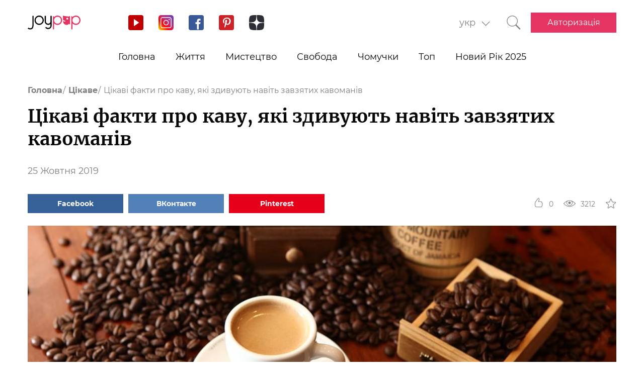

--- FILE ---
content_type: text/html; charset=UTF-8
request_url: https://joy-pup.com/ua/interesting-ua/cikavi-fakti-pro-kavu/
body_size: 29574
content:
    <!DOCTYPE html>
<html lang="uk">
    <head>
        <meta http-equiv="X-UA-Compatible" content="IE=edge"/>
        <meta charset="UTF-8">
        <meta content="width=device-width, initial-scale=1, maximum-scale=6" name="viewport"/>
        <link rel="shortcut icon" href="/frontend/public/static/img/favicon.ico" type="image/x-icon"/>

        <meta name='allsites-biz' content='ac3e2c4e1d4bd07fb973a2ea4d250160'/>
        <meta name="telderi" content="bc1a4e2889afbee9c1fbb6141d5b4ed3"/>

        <title>Цікаві факти про каву, про які ви не здогадуєтесь</title>

<!-- All in One SEO Pack 3.3.4 від Michael Torbert of Semper Fi Web Design[503,587] -->
<meta name="description"  content="Кава - улюблений напій мільйонів людей на планеті. Джой-пап зібрав найцікавіші факти про каву, які стануть корисною інформацією для вас." />

<link rel="canonical" href="https://joy-pup.com/ua/interesting-ua/cikavi-fakti-pro-kavu/" />
<!-- All in One SEO Pack -->
<link rel='stylesheet' id='main-css'  href='https://joy-pup.com/frontend/public/static/css/main-a13b8802ce.css' type='text/css' media='all' />
<script async src="https://pagead2.googlesyndication.com/pagead/js/adsbygoogle.js"></script><script>
        (adsbygoogle = window.adsbygoogle || []).push({
            google_ad_client: "ca-pub-7485005645675031",
            enable_page_level_ads: true
        });
    </script><link rel="alternate" href="https://joy-pup.com/interesting/interesnye-fakty-o-kofe/" hreflang="ru" />
<link rel="alternate" href="https://joy-pup.com/ua/interesting-ua/cikavi-fakti-pro-kavu/" hreflang="uk" />
<meta property="og:site_name" content="Joy-Pup" />
<meta property="og:type" content="article" />
<meta property="og:title" content="Цікаві факти про каву, які здивують навіть завзятих кавоманів" />
<meta property="og:url" content="https://joy-pup.com/ua/interesting-ua/cikavi-fakti-pro-kavu/" />
<meta property="og:image" content="https://joy-pup.com/wp-content/uploads/2019/10/cafe-1618628_960_720.jpg" />
<meta property="og:description" content="Кава - улюблений напій мільйонів людей на планеті. Джой-пап зібрав найцікавіші факти про каву, які стануть корисною інформацією для вас."  />        <meta name="77db56666fca122d18cc716c71a5d636" content=""><meta name="p:domain_verify" content="28a91ae74dde5919bbefb35c407ef5f4"/><!-- Google Tag Manager -->
<script>(function (w, d, s, l, i) {
        w[l] = w[l] || [];
        w[l].push({
            'gtm.start':
                new Date().getTime(), event: 'gtm.js'
        });
        var f = d.getElementsByTagName(s)[0],
            j = d.createElement(s), dl = l != 'dataLayer' ? '&l=' + l : '';
        j.async = true;
        j.src =
            'https://www.googletagmanager.com/gtm.js?id=' + i + dl;
        f.parentNode.insertBefore(j, f);
    })(window, document, 'script', 'dataLayer', 'GTM-PZGMPD8');</script>
<!-- End Google Tag Manager -->    </head>
<body class="post-template-default single single-post postid-15619 single-format-standard">
    <!-- Google Tag Manager (noscript) -->
    <noscript>
        <iframe src="https://www.googletagmanager.com/ns.html?id=GTM-PZGMPD8"
                height="0" width="0" style="display:none;visibility:hidden"></iframe>
    </noscript>
    <!-- End Google Tag Manager (noscript) -->    <header class="header">
        <div class="header__container">
            <div class="header__block-left">
                <a href="https://joy-pup.com/ua/"
                ><img src="/frontend/public/static/img/logo.svg" alt="logo" class="header__logo"/></a>
                <div class="social social_header">

                    <div class="social__list">
                        <a title="YouTube" href="https://www.youtube.com/channel/UCvYx8835Aa49nWtp-4OI5AQ"
                           target="_blank" class="social__item">
                            <svg class="icon icon_youtube icon_social">
                                <use xlink:href="/frontend/public/static/icons/symbol/social-sprite.svg#yout"></use>
                            </svg>
                        </a>
                        <a title="Instagram" href="https://www.instagram.com/joypupblog/" target="_blank"
                           class="social__item">
                            <img class="icon icon_instagram icon_social" src="/frontend/app/icons/social/inst.svg"/>
                        </a>
                        <a title="Facebook" href="https://www.facebook.com/joypupcom" target="_blank"
                           class="social__item">
                            <svg class="icon icon_facebook icon_social">
                                <use xlink:href="/frontend/public/static/icons/symbol/social-sprite.svg#fb"></use>
                            </svg>
                        </a>
                        <a title="Pinterest" href="https://www.pinterest.com/joypupcom/" target="_blank"
                           class="social__item">
                            <svg class="icon icon_pinterest icon_social">
                                <use xlink:href="/frontend/public/static/icons/symbol/social-sprite.svg#pin"></use>
                            </svg>
                        </a>
                        <a title="Yandex Zen" href="https://zen.yandex.ru/joypup" target="_blank"
                           class="social__item">
                            <svg class="icon icon_zen icon_social">
                                <use xlink:href="/frontend/public/static/icons/symbol/social-sprite.svg#zen"></use>
                            </svg>
                        </a>
                    </div>
                </div>
            </div>
            <div class="header__block-right">
                                    <form method="post" action="" id="form-change-lang" class="form form_lang">
                        <div class="form-block">
                            <div class="form-block__input-wrapp form-block__select-wrapp">
                                <select id="lang-cite" name="language_cite"
                                        class="form-block__input form-block__select">
                                    <option disabled = "" selected = "" value="https://joy-pup.com/ua/interesting-ua/cikavi-fakti-pro-kavu/">укр</option><option value="https://joy-pup.com/interesting/interesnye-fakty-o-kofe/">рус</option>                                </select>
                                <span class="form-block__border"></span>
                            </div>
                        </div>
                    </form>
                                                    <a href="https://joy-pup.com/ua/search-ua/" class="header__search" aria-label="Кнопка поиска">
                        <svg class="icon icon_search icon_search-header">
                            <use xlink:href="/frontend/public/static/icons/symbol/common-sprite.svg#search"></use>
                        </svg>
                    </a>
                                <div id="hamburger" class="hamburger">
                    <span class="hamburger__line hamburger__pseudo-line"></span>
                </div>
                                    <div class="btn-wrapp">
                        <a href="https://joy-pup.com/ua/ua-sign-in/" type="button"
                           class="btn btn_primary">Авторизація</a>
                    </div>
                            </div>
        </div>
    </header>
    <nav class="main-menu">
                    <div class="lang-menu">

                <a href ="https://joy-pup.com/ua/interesting-ua/cikavi-fakti-pro-kavu/" class="lang-menu__btn active">укр </a> <a href = "https://joy-pup.com/interesting/interesnye-fakty-o-kofe/" class="lang-menu__btn" >рус </a>            </div>
        <ul class="main-menu__list">
<li class="main-menu__item">
                        <a class="main-menu__value" href="https://joy-pup.com/ua/">Головна</a>
                    </li>
<li class="main-menu__item">
						<div data-tab="submenu-2843" class="main-menu__value">
							<span class="main-menu__text">Життя</span>
							<svg class="icon icon_arrow-down">
								<use xlink:href="/frontend/public/static/icons/symbol/common-sprite.svg#arrow-down"></use>
							</svg>
						</div>
						<div id="submenu-2843" class="sub-menu">
						<ul class="sub-menu__list"><li class="sub-menu__item">
	<a  data-category="cat-2864" href="https://joy-pup.com/ua/category/health-beauty-ua/" class="sub-menu__link active">Краса і здоров'я</a>
	</li>
<li class="sub-menu__item">
	<a  data-category="cat-9496" href="https://joy-pup.com/ua/category/fashion-ua/" class="sub-menu__link">Мода</a>
	</li>
<li class="sub-menu__item">
	<a  data-category="cat-2860" href="https://joy-pup.com/ua/category/family-ua/" class="sub-menu__link">Сім'я</a>
	</li>
<li class="sub-menu__item">
	<a  data-category="cat-50694" href="https://joy-pup.com/ua/category/astrology-ua/" class="sub-menu__link">Астрологія</a>
	</li>
<li class="sub-menu__item">
	<a  data-category="cat-109446" href="https://joy-pup.com/ua/category/numerology-ua/" class="sub-menu__link">Нумерологія</a>
	</li>
<li class="sub-menu__item">
	<a  data-category="cat-9498" href="https://joy-pup.com/ua/category/animals-ua/" class="sub-menu__link">Тварини</a>
	</li>
<li class="sub-menu__item">
	<a  data-category="cat-2863" href="https://joy-pup.com/ua/category/sport-ua/" class="sub-menu__link">Спорт</a>
	</li>
<li class="sub-menu__item">
	<a  data-category="cat-2875" href="https://joy-pup.com/ua/category/good-ua/" class="sub-menu__link">Добро</a>
	</li>
<li class="sub-menu__item">
	<a  data-category="cat-2862" href="https://joy-pup.com/ua/category/joke-ua/" class="sub-menu__link">Жарти</a>
	</li>
<li class="sub-menu__item">
	<a  data-category="cat-2865" href="https://joy-pup.com/ua/category/cooking-ua/" class="sub-menu__link">Кулінарія</a>
	</li>
<li class="sub-menu__item">
	<a  data-category="cat-9601" href="https://joy-pup.com/ua/category/holidays-ua/" class="sub-menu__link">Свята</a>
	</li></ul><div id="cat-2864" class="sub-menu__news active">
               <article class="news-short"><a title="Модні форми брів, які будуть у тренді у 2026 році" href="https://joy-pup.com/ua/health-beauty-ua/modni-formi-briv-jaki-budut-u-trendi-u-2026/" class="news-short__img-wrapp">
               <img src="https://joy-pup.com/wp-content/uploads/2026/01/Golovna-18-70x70.jpg" alt="Модні форми брів, які будуть у тренді у 2026 році" class="news-short__img"/>
               </a>
                <div class="news-short__content">
                <a title="Модні форми брів, які будуть у тренді у 2026 році" href="https://joy-pup.com/ua/health-beauty-ua/modni-formi-briv-jaki-budut-u-trendi-u-2026/" class="news-short__title-wrapp">
                	<span class="news-short__title">
                		Модні форми брів, які будуть у...
					</span></a>
                    <span class="news-short__date">16 Січня 2026</span>
                  <div class="news-short__icon-wrapp">
                    <a href="https://joy-pup.com/ua/health-beauty-ua/modni-formi-briv-jaki-budut-u-trendi-u-2026/#comments" class="news-short__icon" title="Оставить комментарий">
                      <svg class="icon icon_comment icon_news-short">
                        <use xlink:href="/frontend/public/static/icons/symbol/common-sprite.svg#comment"></use>
                      </svg>
                    <span class="news-short__digit">0</span>
                    </a>
                    <div class="news-short__icon" title="Количество просмотров">
                        <svg class="icon icon_view icon_news-short">
                        <use xlink:href="/frontend/public/static/icons/symbol/common-sprite.svg#view"></use>
                        </svg>
                    <span class="news-short__digit">467</span>
                    </div>
                  </div>
                </div>
              </article>
               <article class="news-short"><a title="Модні відтінки макіяжу 2026: що вибрати для гарного образу" href="https://joy-pup.com/ua/health-beauty-ua/modni-vidtinki-makijazhu-2026-shcho-vibrati-dl/" class="news-short__img-wrapp">
               <img src="https://joy-pup.com/wp-content/uploads/2026/01/Golovna-16-70x70.jpg" alt="Модні відтінки макіяжу 2026: що вибрати для гарного образу" class="news-short__img"/>
               </a>
                <div class="news-short__content">
                <a title="Модні відтінки макіяжу 2026: що вибрати для гарного образу" href="https://joy-pup.com/ua/health-beauty-ua/modni-vidtinki-makijazhu-2026-shcho-vibrati-dl/" class="news-short__title-wrapp">
                	<span class="news-short__title">
                		Модні відтінки макіяжу 2026: що...
					</span></a>
                    <span class="news-short__date">15 Січня 2026</span>
                  <div class="news-short__icon-wrapp">
                    <a href="https://joy-pup.com/ua/health-beauty-ua/modni-vidtinki-makijazhu-2026-shcho-vibrati-dl/#comments" class="news-short__icon" title="Оставить комментарий">
                      <svg class="icon icon_comment icon_news-short">
                        <use xlink:href="/frontend/public/static/icons/symbol/common-sprite.svg#comment"></use>
                      </svg>
                    <span class="news-short__digit">0</span>
                    </a>
                    <div class="news-short__icon" title="Количество просмотров">
                        <svg class="icon icon_view icon_news-short">
                        <use xlink:href="/frontend/public/static/icons/symbol/common-sprite.svg#view"></use>
                        </svg>
                    <span class="news-short__digit">538</span>
                    </div>
                  </div>
                </div>
              </article>
               <article class="news-short"><a title="Харчування проти старіння: як підтримати колаген та зберегти молодість шкіри" href="https://joy-pup.com/ua/health-beauty-ua/harchuvannja-proti-starinnja-jak-pidtrim/" class="news-short__img-wrapp">
               <img src="https://joy-pup.com/wp-content/uploads/2026/01/main-43-70x70.jpg" alt="Харчування проти старіння: як підтримати колаген та зберегти молодість шкіри" class="news-short__img"/>
               </a>
                <div class="news-short__content">
                <a title="Харчування проти старіння: як підтримати колаген та зберегти молодість шкіри" href="https://joy-pup.com/ua/health-beauty-ua/harchuvannja-proti-starinnja-jak-pidtrim/" class="news-short__title-wrapp">
                	<span class="news-short__title">
                		Харчування проти старіння: як...
					</span></a>
                    <span class="news-short__date">15 Січня 2026</span>
                  <div class="news-short__icon-wrapp">
                    <a href="https://joy-pup.com/ua/health-beauty-ua/harchuvannja-proti-starinnja-jak-pidtrim/#comments" class="news-short__icon" title="Оставить комментарий">
                      <svg class="icon icon_comment icon_news-short">
                        <use xlink:href="/frontend/public/static/icons/symbol/common-sprite.svg#comment"></use>
                      </svg>
                    <span class="news-short__digit">0</span>
                    </a>
                    <div class="news-short__icon" title="Количество просмотров">
                        <svg class="icon icon_view icon_news-short">
                        <use xlink:href="/frontend/public/static/icons/symbol/common-sprite.svg#view"></use>
                        </svg>
                    <span class="news-short__digit">379</span>
                    </div>
                  </div>
                </div>
              </article>
</div>
<div id="cat-9496" class="sub-menu__news">
               <article class="news-short"><a title="Як носити спідницю взимку, щоб виглядати модно і не мерзнути" href="https://joy-pup.com/ua/fashion-ua/jak-nositi-spidnicju-vzimku-shchob-vigljada/" class="news-short__img-wrapp">
               <img src="https://joy-pup.com/wp-content/uploads/2026/01/main-40-70x70.jpg" alt="Як носити спідницю взимку, щоб виглядати модно і не мерзнути" class="news-short__img"/>
               </a>
                <div class="news-short__content">
                <a title="Як носити спідницю взимку, щоб виглядати модно і не мерзнути" href="https://joy-pup.com/ua/fashion-ua/jak-nositi-spidnicju-vzimku-shchob-vigljada/" class="news-short__title-wrapp">
                	<span class="news-short__title">
                		Як носити спідницю взимку, щоб...
					</span></a>
                    <span class="news-short__date">14 Січня 2026</span>
                  <div class="news-short__icon-wrapp">
                    <a href="https://joy-pup.com/ua/fashion-ua/jak-nositi-spidnicju-vzimku-shchob-vigljada/#comments" class="news-short__icon" title="Оставить комментарий">
                      <svg class="icon icon_comment icon_news-short">
                        <use xlink:href="/frontend/public/static/icons/symbol/common-sprite.svg#comment"></use>
                      </svg>
                    <span class="news-short__digit">0</span>
                    </a>
                    <div class="news-short__icon" title="Количество просмотров">
                        <svg class="icon icon_view icon_news-short">
                        <use xlink:href="/frontend/public/static/icons/symbol/common-sprite.svg#view"></use>
                        </svg>
                    <span class="news-short__digit">282</span>
                    </div>
                  </div>
                </div>
              </article>
               <article class="news-short"><a title="5 стильних способів носити пуховик цієї зими" href="https://joy-pup.com/ua/fashion-ua/5-stilnih-sposobiv-nositi-puhovik-ciye/" class="news-short__img-wrapp">
               <img src="https://joy-pup.com/wp-content/uploads/2026/01/Golovna-2-3-70x70.jpg" alt="5 стильних способів носити пуховик цієї зими" class="news-short__img"/>
               </a>
                <div class="news-short__content">
                <a title="5 стильних способів носити пуховик цієї зими" href="https://joy-pup.com/ua/fashion-ua/5-stilnih-sposobiv-nositi-puhovik-ciye/" class="news-short__title-wrapp">
                	<span class="news-short__title">
                		5 стильних способів носити пуховик...
					</span></a>
                    <span class="news-short__date">13 Січня 2026</span>
                  <div class="news-short__icon-wrapp">
                    <a href="https://joy-pup.com/ua/fashion-ua/5-stilnih-sposobiv-nositi-puhovik-ciye/#comments" class="news-short__icon" title="Оставить комментарий">
                      <svg class="icon icon_comment icon_news-short">
                        <use xlink:href="/frontend/public/static/icons/symbol/common-sprite.svg#comment"></use>
                      </svg>
                    <span class="news-short__digit">0</span>
                    </a>
                    <div class="news-short__icon" title="Количество просмотров">
                        <svg class="icon icon_view icon_news-short">
                        <use xlink:href="/frontend/public/static/icons/symbol/common-sprite.svg#view"></use>
                        </svg>
                    <span class="news-short__digit">662</span>
                    </div>
                  </div>
                </div>
              </article>
               <article class="news-short"><a title="Як підібрати жіночий ремінь до будь-якого образу: поради стилістів" href="https://joy-pup.com/ua/fashion-ua/jak-pidibrati-zhinochij-remin-do-bud-jak/" class="news-short__img-wrapp">
               <img src="https://joy-pup.com/wp-content/uploads/2026/01/main-30-70x70.jpg" alt="Як підібрати жіночий ремінь до будь-якого образу: поради стилістів" class="news-short__img"/>
               </a>
                <div class="news-short__content">
                <a title="Як підібрати жіночий ремінь до будь-якого образу: поради стилістів" href="https://joy-pup.com/ua/fashion-ua/jak-pidibrati-zhinochij-remin-do-bud-jak/" class="news-short__title-wrapp">
                	<span class="news-short__title">
                		Як підібрати жіночий ремінь до...
					</span></a>
                    <span class="news-short__date">11 Січня 2026</span>
                  <div class="news-short__icon-wrapp">
                    <a href="https://joy-pup.com/ua/fashion-ua/jak-pidibrati-zhinochij-remin-do-bud-jak/#comments" class="news-short__icon" title="Оставить комментарий">
                      <svg class="icon icon_comment icon_news-short">
                        <use xlink:href="/frontend/public/static/icons/symbol/common-sprite.svg#comment"></use>
                      </svg>
                    <span class="news-short__digit">0</span>
                    </a>
                    <div class="news-short__icon" title="Количество просмотров">
                        <svg class="icon icon_view icon_news-short">
                        <use xlink:href="/frontend/public/static/icons/symbol/common-sprite.svg#view"></use>
                        </svg>
                    <span class="news-short__digit">463</span>
                    </div>
                  </div>
                </div>
              </article>
</div>
<div id="cat-2860" class="sub-menu__news">
               <article class="news-short"><a title="Як назвати хлопчика в 2026 році Вогняного Коня: найкращі імена та їх значення" href="https://joy-pup.com/ua/family-ua/jak-nazvati-hlopchika-v-2026-roci-vognjanogo/" class="news-short__img-wrapp">
               <img src="https://joy-pup.com/wp-content/uploads/2025/12/main-41-70x70.jpg" alt="Як назвати хлопчика в 2026 році Вогняного Коня: найкращі імена та їх значення" class="news-short__img"/>
               </a>
                <div class="news-short__content">
                <a title="Як назвати хлопчика в 2026 році Вогняного Коня: найкращі імена та їх значення" href="https://joy-pup.com/ua/family-ua/jak-nazvati-hlopchika-v-2026-roci-vognjanogo/" class="news-short__title-wrapp">
                	<span class="news-short__title">
                		Як назвати хлопчика в 2026 роц...
					</span></a>
                    <span class="news-short__date">11 Грудня 2025</span>
                  <div class="news-short__icon-wrapp">
                    <a href="https://joy-pup.com/ua/family-ua/jak-nazvati-hlopchika-v-2026-roci-vognjanogo/#comments" class="news-short__icon" title="Оставить комментарий">
                      <svg class="icon icon_comment icon_news-short">
                        <use xlink:href="/frontend/public/static/icons/symbol/common-sprite.svg#comment"></use>
                      </svg>
                    <span class="news-short__digit">0</span>
                    </a>
                    <div class="news-short__icon" title="Количество просмотров">
                        <svg class="icon icon_view icon_news-short">
                        <use xlink:href="/frontend/public/static/icons/symbol/common-sprite.svg#view"></use>
                        </svg>
                    <span class="news-short__digit">884</span>
                    </div>
                  </div>
                </div>
              </article>
               <article class="news-short"><a title="Як назвати дівчинку в рік Коня 2026: імена та поради" href="https://joy-pup.com/ua/family-ua/jak-nazvati-divchinku-v-2026-rik-konja-imena-t/" class="news-short__img-wrapp">
               <img src="https://joy-pup.com/wp-content/uploads/2025/12/main-39-70x70.jpg" alt="Як назвати дівчинку в рік Коня 2026: імена та поради" class="news-short__img"/>
               </a>
                <div class="news-short__content">
                <a title="Як назвати дівчинку в рік Коня 2026: імена та поради" href="https://joy-pup.com/ua/family-ua/jak-nazvati-divchinku-v-2026-rik-konja-imena-t/" class="news-short__title-wrapp">
                	<span class="news-short__title">
                		Як назвати дівчинку в рік Коня...
					</span></a>
                    <span class="news-short__date">10 Грудня 2025</span>
                  <div class="news-short__icon-wrapp">
                    <a href="https://joy-pup.com/ua/family-ua/jak-nazvati-divchinku-v-2026-rik-konja-imena-t/#comments" class="news-short__icon" title="Оставить комментарий">
                      <svg class="icon icon_comment icon_news-short">
                        <use xlink:href="/frontend/public/static/icons/symbol/common-sprite.svg#comment"></use>
                      </svg>
                    <span class="news-short__digit">0</span>
                    </a>
                    <div class="news-short__icon" title="Количество просмотров">
                        <svg class="icon icon_view icon_news-short">
                        <use xlink:href="/frontend/public/static/icons/symbol/common-sprite.svg#view"></use>
                        </svg>
                    <span class="news-short__digit">656</span>
                    </div>
                  </div>
                </div>
              </article>
               <article class="news-short"><a title="Що таке топери або тонкі матраци?" href="https://joy-pup.com/ua/family-ua/sho-take-toperi-abo-tonki-matraci/" class="news-short__img-wrapp">
               <img src="https://joy-pup.com/wp-content/uploads/2025/11/main-67-70x70.jpg" alt="Що таке топери або тонкі матраци?" class="news-short__img"/>
               </a>
                <div class="news-short__content">
                <a title="Що таке топери або тонкі матраци?" href="https://joy-pup.com/ua/family-ua/sho-take-toperi-abo-tonki-matraci/" class="news-short__title-wrapp">
                	<span class="news-short__title">
                		Що таке топери або тонкі матраци?
					</span></a>
                    <span class="news-short__date">26 Листопада 2025</span>
                  <div class="news-short__icon-wrapp">
                    <a href="https://joy-pup.com/ua/family-ua/sho-take-toperi-abo-tonki-matraci/#comments" class="news-short__icon" title="Оставить комментарий">
                      <svg class="icon icon_comment icon_news-short">
                        <use xlink:href="/frontend/public/static/icons/symbol/common-sprite.svg#comment"></use>
                      </svg>
                    <span class="news-short__digit">0</span>
                    </a>
                    <div class="news-short__icon" title="Количество просмотров">
                        <svg class="icon icon_view icon_news-short">
                        <use xlink:href="/frontend/public/static/icons/symbol/common-sprite.svg#view"></use>
                        </svg>
                    <span class="news-short__digit">479</span>
                    </div>
                  </div>
                </div>
              </article>
</div>
<div id="cat-50694" class="sub-menu__news">
               <article class="news-short"><a title="Повня у лютому 2026: дата та астрологічний вплив на знаки зодіаку" href="https://joy-pup.com/ua/astrology-ua/povnja-u-ljutomu-2026-data-ta-astrologichnij/" class="news-short__img-wrapp">
               <img src="https://joy-pup.com/wp-content/uploads/2026/01/main-42-70x70.jpg" alt="Повня у лютому 2026: дата та астрологічний вплив на знаки зодіаку" class="news-short__img"/>
               </a>
                <div class="news-short__content">
                <a title="Повня у лютому 2026: дата та астрологічний вплив на знаки зодіаку" href="https://joy-pup.com/ua/astrology-ua/povnja-u-ljutomu-2026-data-ta-astrologichnij/" class="news-short__title-wrapp">
                	<span class="news-short__title">
                		Повня у лютому 2026: дата та...
					</span></a>
                    <span class="news-short__date">15 Січня 2026</span>
                  <div class="news-short__icon-wrapp">
                    <a href="https://joy-pup.com/ua/astrology-ua/povnja-u-ljutomu-2026-data-ta-astrologichnij/#comments" class="news-short__icon" title="Оставить комментарий">
                      <svg class="icon icon_comment icon_news-short">
                        <use xlink:href="/frontend/public/static/icons/symbol/common-sprite.svg#comment"></use>
                      </svg>
                    <span class="news-short__digit">0</span>
                    </a>
                    <div class="news-short__icon" title="Количество просмотров">
                        <svg class="icon icon_view icon_news-short">
                        <use xlink:href="/frontend/public/static/icons/symbol/common-sprite.svg#view"></use>
                        </svg>
                    <span class="news-short__digit">278</span>
                    </div>
                  </div>
                </div>
              </article>
               <article class="news-short"><a title="Гороскоп кар&#8217;єри на лютий 2026: робота, гроші, перспективи" href="https://joy-pup.com/ua/astrology-ua/goroskop-karyeri-na-ljutij-2026-robota-grosh/" class="news-short__img-wrapp">
               <img src="https://joy-pup.com/wp-content/uploads/2026/01/main-38-70x70.jpg" alt="Гороскоп кар&#8217;єри на лютий 2026: робота, гроші, перспективи" class="news-short__img"/>
               </a>
                <div class="news-short__content">
                <a title="Гороскоп кар&#8217;єри на лютий 2026: робота, гроші, перспективи" href="https://joy-pup.com/ua/astrology-ua/goroskop-karyeri-na-ljutij-2026-robota-grosh/" class="news-short__title-wrapp">
                	<span class="news-short__title">
                		Гороскоп кар&#8217;єри на лютий...
					</span></a>
                    <span class="news-short__date">14 Січня 2026</span>
                  <div class="news-short__icon-wrapp">
                    <a href="https://joy-pup.com/ua/astrology-ua/goroskop-karyeri-na-ljutij-2026-robota-grosh/#comments" class="news-short__icon" title="Оставить комментарий">
                      <svg class="icon icon_comment icon_news-short">
                        <use xlink:href="/frontend/public/static/icons/symbol/common-sprite.svg#comment"></use>
                      </svg>
                    <span class="news-short__digit">0</span>
                    </a>
                    <div class="news-short__icon" title="Количество просмотров">
                        <svg class="icon icon_view icon_news-short">
                        <use xlink:href="/frontend/public/static/icons/symbol/common-sprite.svg#view"></use>
                        </svg>
                    <span class="news-short__digit">456</span>
                    </div>
                  </div>
                </div>
              </article>
               <article class="news-short"><a title="Гороскоп на тиждень з 26 січня до 1 лютого 2026 року: прогноз для всіх знаків" href="https://joy-pup.com/ua/astrology-ua/goroskop-na-tizhden-z-26-sichnja-do-1-ljutogo-20/" class="news-short__img-wrapp">
               <img src="https://joy-pup.com/wp-content/uploads/2026/01/main-29-70x70.jpg" alt="Гороскоп на тиждень з 26 січня до 1 лютого 2026 року: прогноз для всіх знаків" class="news-short__img"/>
               </a>
                <div class="news-short__content">
                <a title="Гороскоп на тиждень з 26 січня до 1 лютого 2026 року: прогноз для всіх знаків" href="https://joy-pup.com/ua/astrology-ua/goroskop-na-tizhden-z-26-sichnja-do-1-ljutogo-20/" class="news-short__title-wrapp">
                	<span class="news-short__title">
                		Гороскоп на тиждень з 26 січня до...
					</span></a>
                    <span class="news-short__date">12 Січня 2026</span>
                  <div class="news-short__icon-wrapp">
                    <a href="https://joy-pup.com/ua/astrology-ua/goroskop-na-tizhden-z-26-sichnja-do-1-ljutogo-20/#comments" class="news-short__icon" title="Оставить комментарий">
                      <svg class="icon icon_comment icon_news-short">
                        <use xlink:href="/frontend/public/static/icons/symbol/common-sprite.svg#comment"></use>
                      </svg>
                    <span class="news-short__digit">0</span>
                    </a>
                    <div class="news-short__icon" title="Количество просмотров">
                        <svg class="icon icon_view icon_news-short">
                        <use xlink:href="/frontend/public/static/icons/symbol/common-sprite.svg#view"></use>
                        </svg>
                    <span class="news-short__digit">287</span>
                    </div>
                  </div>
                </div>
              </article>
</div>
<div id="cat-109446" class="sub-menu__news">
               <article class="news-short"><a title="Щасливі числа 2026 року: що говорить нумерологія" href="https://joy-pup.com/ua/numerology-ua/shchaslivi-chisla-2026-roku-shcho-govorit-numer/" class="news-short__img-wrapp">
               <img src="https://joy-pup.com/wp-content/uploads/2026/01/main-36-70x70.jpg" alt="Щасливі числа 2026 року: що говорить нумерологія" class="news-short__img"/>
               </a>
                <div class="news-short__content">
                <a title="Щасливі числа 2026 року: що говорить нумерологія" href="https://joy-pup.com/ua/numerology-ua/shchaslivi-chisla-2026-roku-shcho-govorit-numer/" class="news-short__title-wrapp">
                	<span class="news-short__title">
                		Щасливі числа 2026 року: що...
					</span></a>
                    <span class="news-short__date">13 Січня 2026</span>
                  <div class="news-short__icon-wrapp">
                    <a href="https://joy-pup.com/ua/numerology-ua/shchaslivi-chisla-2026-roku-shcho-govorit-numer/#comments" class="news-short__icon" title="Оставить комментарий">
                      <svg class="icon icon_comment icon_news-short">
                        <use xlink:href="/frontend/public/static/icons/symbol/common-sprite.svg#comment"></use>
                      </svg>
                    <span class="news-short__digit">0</span>
                    </a>
                    <div class="news-short__icon" title="Количество просмотров">
                        <svg class="icon icon_view icon_news-short">
                        <use xlink:href="/frontend/public/static/icons/symbol/common-sprite.svg#view"></use>
                        </svg>
                    <span class="news-short__digit">308</span>
                    </div>
                  </div>
                </div>
              </article>
               <article class="news-short"><a title="Як вибрати дату весілля у 2026 році згідно з нумерологією: сприятливі дні" href="https://joy-pup.com/ua/numerology-ua/jak-vibrati-datu-vesillja-u-2026-roci-zgidno/" class="news-short__img-wrapp">
               <img src="https://joy-pup.com/wp-content/uploads/2025/12/main-97-70x70.jpg" alt="Як вибрати дату весілля у 2026 році згідно з нумерологією: сприятливі дні" class="news-short__img"/>
               </a>
                <div class="news-short__content">
                <a title="Як вибрати дату весілля у 2026 році згідно з нумерологією: сприятливі дні" href="https://joy-pup.com/ua/numerology-ua/jak-vibrati-datu-vesillja-u-2026-roci-zgidno/" class="news-short__title-wrapp">
                	<span class="news-short__title">
                		Як вибрати дату весілля у 2026...
					</span></a>
                    <span class="news-short__date">31 Грудня 2025</span>
                  <div class="news-short__icon-wrapp">
                    <a href="https://joy-pup.com/ua/numerology-ua/jak-vibrati-datu-vesillja-u-2026-roci-zgidno/#comments" class="news-short__icon" title="Оставить комментарий">
                      <svg class="icon icon_comment icon_news-short">
                        <use xlink:href="/frontend/public/static/icons/symbol/common-sprite.svg#comment"></use>
                      </svg>
                    <span class="news-short__digit">0</span>
                    </a>
                    <div class="news-short__icon" title="Количество просмотров">
                        <svg class="icon icon_view icon_news-short">
                        <use xlink:href="/frontend/public/static/icons/symbol/common-sprite.svg#view"></use>
                        </svg>
                    <span class="news-short__digit">478</span>
                    </div>
                  </div>
                </div>
              </article>
               <article class="news-short"><a title="26.02.2026 – найпотужніша дзеркальна дата року" href="https://joy-pup.com/ua/numerology-ua/26-02-2026-najpotuzhnisha-dzerkalna-data-rok/" class="news-short__img-wrapp">
               <img src="https://joy-pup.com/wp-content/uploads/2025/11/main-26-70x70.jpg" alt="26.02.2026 – найпотужніша дзеркальна дата року" class="news-short__img"/>
               </a>
                <div class="news-short__content">
                <a title="26.02.2026 – найпотужніша дзеркальна дата року" href="https://joy-pup.com/ua/numerology-ua/26-02-2026-najpotuzhnisha-dzerkalna-data-rok/" class="news-short__title-wrapp">
                	<span class="news-short__title">
                		26.02.2026 – найпотужніша...
					</span></a>
                    <span class="news-short__date">11 Листопада 2025</span>
                  <div class="news-short__icon-wrapp">
                    <a href="https://joy-pup.com/ua/numerology-ua/26-02-2026-najpotuzhnisha-dzerkalna-data-rok/#comments" class="news-short__icon" title="Оставить комментарий">
                      <svg class="icon icon_comment icon_news-short">
                        <use xlink:href="/frontend/public/static/icons/symbol/common-sprite.svg#comment"></use>
                      </svg>
                    <span class="news-short__digit">0</span>
                    </a>
                    <div class="news-short__icon" title="Количество просмотров">
                        <svg class="icon icon_view icon_news-short">
                        <use xlink:href="/frontend/public/static/icons/symbol/common-sprite.svg#view"></use>
                        </svg>
                    <span class="news-short__digit">835</span>
                    </div>
                  </div>
                </div>
              </article>
</div>
<div id="cat-9498" class="sub-menu__news">
               <article class="news-short"><a title="Як запах і структура наповнювача впливають на те, як кіт користується лотком" href="https://joy-pup.com/ua/animals-ua/jak-zapah-i-struktura-napovnjuvacha-vpli/" class="news-short__img-wrapp">
               <img src="https://joy-pup.com/wp-content/uploads/2025/12/kit-70x70.jpg" alt="Як запах і структура наповнювача впливають на те, як кіт користується лотком" class="news-short__img"/>
               </a>
                <div class="news-short__content">
                <a title="Як запах і структура наповнювача впливають на те, як кіт користується лотком" href="https://joy-pup.com/ua/animals-ua/jak-zapah-i-struktura-napovnjuvacha-vpli/" class="news-short__title-wrapp">
                	<span class="news-short__title">
                		Як запах і структура наповнювача...
					</span></a>
                    <span class="news-short__date">15 Грудня 2025</span>
                  <div class="news-short__icon-wrapp">
                    <a href="https://joy-pup.com/ua/animals-ua/jak-zapah-i-struktura-napovnjuvacha-vpli/#comments" class="news-short__icon" title="Оставить комментарий">
                      <svg class="icon icon_comment icon_news-short">
                        <use xlink:href="/frontend/public/static/icons/symbol/common-sprite.svg#comment"></use>
                      </svg>
                    <span class="news-short__digit">0</span>
                    </a>
                    <div class="news-short__icon" title="Количество просмотров">
                        <svg class="icon icon_view icon_news-short">
                        <use xlink:href="/frontend/public/static/icons/symbol/common-sprite.svg#view"></use>
                        </svg>
                    <span class="news-short__digit">449</span>
                    </div>
                  </div>
                </div>
              </article>
               <article class="news-short"><a title="Вет магазин: як знайти все необхідне" href="https://joy-pup.com/ua/animals-ua/vet-magazin-jak-znajti-vse-neobhidne/" class="news-short__img-wrapp">
               <img src="https://joy-pup.com/wp-content/uploads/2025/02/9676512-depositphotos-212586946-xl-1--70x70.jpeg" alt="домашні тварини" class="news-short__img"/>
               </a>
                <div class="news-short__content">
                <a title="Вет магазин: як знайти все необхідне" href="https://joy-pup.com/ua/animals-ua/vet-magazin-jak-znajti-vse-neobhidne/" class="news-short__title-wrapp">
                	<span class="news-short__title">
                		Вет магазин: як знайти все...
					</span></a>
                    <span class="news-short__date">5 Лютого 2025</span>
                  <div class="news-short__icon-wrapp">
                    <a href="https://joy-pup.com/ua/animals-ua/vet-magazin-jak-znajti-vse-neobhidne/#comments" class="news-short__icon" title="Оставить комментарий">
                      <svg class="icon icon_comment icon_news-short">
                        <use xlink:href="/frontend/public/static/icons/symbol/common-sprite.svg#comment"></use>
                      </svg>
                    <span class="news-short__digit">0</span>
                    </a>
                    <div class="news-short__icon" title="Количество просмотров">
                        <svg class="icon icon_view icon_news-short">
                        <use xlink:href="/frontend/public/static/icons/symbol/common-sprite.svg#view"></use>
                        </svg>
                    <span class="news-short__digit">1659</span>
                    </div>
                  </div>
                </div>
              </article>
               <article class="news-short"><a title="Кліщі у собаки: симптоми, як врятувати улюбленця" href="https://joy-pup.com/ua/animals-ua/klishchi-u-sobaki-simptomi-jak-vrjatuvati-u/" class="news-short__img-wrapp">
               <img src="https://joy-pup.com/wp-content/uploads/2024/12/sobaka-1-70x70.jpg" alt="Кліщі у собаки: симптоми, як врятувати улюбленця" class="news-short__img"/>
               </a>
                <div class="news-short__content">
                <a title="Кліщі у собаки: симптоми, як врятувати улюбленця" href="https://joy-pup.com/ua/animals-ua/klishchi-u-sobaki-simptomi-jak-vrjatuvati-u/" class="news-short__title-wrapp">
                	<span class="news-short__title">
                		Кліщі у собаки: симптоми, як...
					</span></a>
                    <span class="news-short__date">16 Грудня 2024</span>
                  <div class="news-short__icon-wrapp">
                    <a href="https://joy-pup.com/ua/animals-ua/klishchi-u-sobaki-simptomi-jak-vrjatuvati-u/#comments" class="news-short__icon" title="Оставить комментарий">
                      <svg class="icon icon_comment icon_news-short">
                        <use xlink:href="/frontend/public/static/icons/symbol/common-sprite.svg#comment"></use>
                      </svg>
                    <span class="news-short__digit">0</span>
                    </a>
                    <div class="news-short__icon" title="Количество просмотров">
                        <svg class="icon icon_view icon_news-short">
                        <use xlink:href="/frontend/public/static/icons/symbol/common-sprite.svg#view"></use>
                        </svg>
                    <span class="news-short__digit">1627</span>
                    </div>
                  </div>
                </div>
              </article>
</div>
<div id="cat-2863" class="sub-menu__news">
               <article class="news-short"><a title="Ліга Європи з футболу: найтитулованіші клуби в історії турніру" href="https://joy-pup.com/ua/sport-ua/liga-yevropi-z-futbolu-najtitulovanish/" class="news-short__img-wrapp">
               <img src="https://joy-pup.com/wp-content/uploads/2025/08/main-71-70x70.jpg" alt="Ліга Європи з футболу: найтитулованіші клуби в історії турніру" class="news-short__img"/>
               </a>
                <div class="news-short__content">
                <a title="Ліга Європи з футболу: найтитулованіші клуби в історії турніру" href="https://joy-pup.com/ua/sport-ua/liga-yevropi-z-futbolu-najtitulovanish/" class="news-short__title-wrapp">
                	<span class="news-short__title">
                		Ліга Європи з футболу...
					</span></a>
                    <span class="news-short__date">26 Серпня 2025</span>
                  <div class="news-short__icon-wrapp">
                    <a href="https://joy-pup.com/ua/sport-ua/liga-yevropi-z-futbolu-najtitulovanish/#comments" class="news-short__icon" title="Оставить комментарий">
                      <svg class="icon icon_comment icon_news-short">
                        <use xlink:href="/frontend/public/static/icons/symbol/common-sprite.svg#comment"></use>
                      </svg>
                    <span class="news-short__digit">0</span>
                    </a>
                    <div class="news-short__icon" title="Количество просмотров">
                        <svg class="icon icon_view icon_news-short">
                        <use xlink:href="/frontend/public/static/icons/symbol/common-sprite.svg#view"></use>
                        </svg>
                    <span class="news-short__digit">1315</span>
                    </div>
                  </div>
                </div>
              </article>
               <article class="news-short"><a title="Серія А та АПЛ: які трансфери готуються влітку" href="https://joy-pup.com/ua/sport-ua/serija-a-ta-apl-jaki-transferi-gotujutsja/" class="news-short__img-wrapp">
               <img src="https://joy-pup.com/wp-content/uploads/2025/05/Golovna-1-8-70x70.jpg" alt="Серія А та АПЛ: які трансфери готуються влітку" class="news-short__img"/>
               </a>
                <div class="news-short__content">
                <a title="Серія А та АПЛ: які трансфери готуються влітку" href="https://joy-pup.com/ua/sport-ua/serija-a-ta-apl-jaki-transferi-gotujutsja/" class="news-short__title-wrapp">
                	<span class="news-short__title">
                		Серія А та АПЛ: які трансфери...
					</span></a>
                    <span class="news-short__date">22 Травня 2025</span>
                  <div class="news-short__icon-wrapp">
                    <a href="https://joy-pup.com/ua/sport-ua/serija-a-ta-apl-jaki-transferi-gotujutsja/#comments" class="news-short__icon" title="Оставить комментарий">
                      <svg class="icon icon_comment icon_news-short">
                        <use xlink:href="/frontend/public/static/icons/symbol/common-sprite.svg#comment"></use>
                      </svg>
                    <span class="news-short__digit">0</span>
                    </a>
                    <div class="news-short__icon" title="Количество просмотров">
                        <svg class="icon icon_view icon_news-short">
                        <use xlink:href="/frontend/public/static/icons/symbol/common-sprite.svg#view"></use>
                        </svg>
                    <span class="news-short__digit">1526</span>
                    </div>
                  </div>
                </div>
              </article>
               <article class="news-short"><a title="Вітаміни для спортсменів: як правильно обрати та на що звернути увагу" href="https://joy-pup.com/ua/sport-ua/vitamini-dlja-sportsmeniv-jak-praviln/" class="news-short__img-wrapp">
               <img src="https://joy-pup.com/wp-content/uploads/2025/05/sport-2-70x70.jpg" alt="Вітаміни для спортсменів: як правильно обрати та на що звернути увагу" class="news-short__img"/>
               </a>
                <div class="news-short__content">
                <a title="Вітаміни для спортсменів: як правильно обрати та на що звернути увагу" href="https://joy-pup.com/ua/sport-ua/vitamini-dlja-sportsmeniv-jak-praviln/" class="news-short__title-wrapp">
                	<span class="news-short__title">
                		Вітаміни для спортсменів: як...
					</span></a>
                    <span class="news-short__date">4 Травня 2025</span>
                  <div class="news-short__icon-wrapp">
                    <a href="https://joy-pup.com/ua/sport-ua/vitamini-dlja-sportsmeniv-jak-praviln/#comments" class="news-short__icon" title="Оставить комментарий">
                      <svg class="icon icon_comment icon_news-short">
                        <use xlink:href="/frontend/public/static/icons/symbol/common-sprite.svg#comment"></use>
                      </svg>
                    <span class="news-short__digit">0</span>
                    </a>
                    <div class="news-short__icon" title="Количество просмотров">
                        <svg class="icon icon_view icon_news-short">
                        <use xlink:href="/frontend/public/static/icons/symbol/common-sprite.svg#view"></use>
                        </svg>
                    <span class="news-short__digit">1593</span>
                    </div>
                  </div>
                </div>
              </article>
</div>
<div id="cat-2875" class="sub-menu__news">
               <article class="news-short"><a title="На добраніч: позитивні картинки з побажаннями доброї ночі" href="https://joy-pup.com/ua/good-ua/na-dobranich-pozitivni-kartinki-z-poba/" class="news-short__img-wrapp">
               <img src="https://joy-pup.com/wp-content/uploads/2024/06/golovna-22-70x70.jpg" alt="На добраніч: позитивні картинки з побажаннями доброї ночі" class="news-short__img"/>
               </a>
                <div class="news-short__content">
                <a title="На добраніч: позитивні картинки з побажаннями доброї ночі" href="https://joy-pup.com/ua/good-ua/na-dobranich-pozitivni-kartinki-z-poba/" class="news-short__title-wrapp">
                	<span class="news-short__title">
                		На добраніч: позитивні картинки з...
					</span></a>
                    <span class="news-short__date">13 Червня 2024</span>
                  <div class="news-short__icon-wrapp">
                    <a href="https://joy-pup.com/ua/good-ua/na-dobranich-pozitivni-kartinki-z-poba/#comments" class="news-short__icon" title="Оставить комментарий">
                      <svg class="icon icon_comment icon_news-short">
                        <use xlink:href="/frontend/public/static/icons/symbol/common-sprite.svg#comment"></use>
                      </svg>
                    <span class="news-short__digit">0</span>
                    </a>
                    <div class="news-short__icon" title="Количество просмотров">
                        <svg class="icon icon_view icon_news-short">
                        <use xlink:href="/frontend/public/static/icons/symbol/common-sprite.svg#view"></use>
                        </svg>
                    <span class="news-short__digit">98539</span>
                    </div>
                  </div>
                </div>
              </article>
               <article class="news-short"><a title="Доброго ранку: веселі та красиві картинки з побажанням гарного ранку" href="https://joy-pup.com/ua/good-ua/dobrogo-ranku-veseli-ta-krasivi-karti/" class="news-short__img-wrapp">
               <img src="https://joy-pup.com/wp-content/uploads/2021/12/golovna-81-70x70.jpg" alt="Доброго ранку: веселі та красиві картинки з побажанням гарного ранку" class="news-short__img"/>
               </a>
                <div class="news-short__content">
                <a title="Доброго ранку: веселі та красиві картинки з побажанням гарного ранку" href="https://joy-pup.com/ua/good-ua/dobrogo-ranku-veseli-ta-krasivi-karti/" class="news-short__title-wrapp">
                	<span class="news-short__title">
                		Доброго ранку: веселі та красив...
					</span></a>
                    <span class="news-short__date">8 Червня 2024</span>
                  <div class="news-short__icon-wrapp">
                    <a href="https://joy-pup.com/ua/good-ua/dobrogo-ranku-veseli-ta-krasivi-karti/#comments" class="news-short__icon" title="Оставить комментарий">
                      <svg class="icon icon_comment icon_news-short">
                        <use xlink:href="/frontend/public/static/icons/symbol/common-sprite.svg#comment"></use>
                      </svg>
                    <span class="news-short__digit">0</span>
                    </a>
                    <div class="news-short__icon" title="Количество просмотров">
                        <svg class="icon icon_view icon_news-short">
                        <use xlink:href="/frontend/public/static/icons/symbol/common-sprite.svg#view"></use>
                        </svg>
                    <span class="news-short__digit">102918</span>
                    </div>
                  </div>
                </div>
              </article>
               <article class="news-short"><a title="Яблучний спас 2023: традиції, прикмети, коли святкувати?" href="https://joy-pup.com/ua/good-ua/jabluchnij-spas-tradiciji-prikmeti-koli/" class="news-short__img-wrapp">
               <img src="https://joy-pup.com/wp-content/uploads/2019/08/Golovna-13-70x70.jpg" alt="Яблучний спас 2023: традиції, прикмети, коли святкувати?" class="news-short__img"/>
               </a>
                <div class="news-short__content">
                <a title="Яблучний спас 2023: традиції, прикмети, коли святкувати?" href="https://joy-pup.com/ua/good-ua/jabluchnij-spas-tradiciji-prikmeti-koli/" class="news-short__title-wrapp">
                	<span class="news-short__title">
                		Яблучний спас 2023: традиц...
					</span></a>
                    <span class="news-short__date">18 Серпня 2023</span>
                  <div class="news-short__icon-wrapp">
                    <a href="https://joy-pup.com/ua/good-ua/jabluchnij-spas-tradiciji-prikmeti-koli/#comments" class="news-short__icon" title="Оставить комментарий">
                      <svg class="icon icon_comment icon_news-short">
                        <use xlink:href="/frontend/public/static/icons/symbol/common-sprite.svg#comment"></use>
                      </svg>
                    <span class="news-short__digit">0</span>
                    </a>
                    <div class="news-short__icon" title="Количество просмотров">
                        <svg class="icon icon_view icon_news-short">
                        <use xlink:href="/frontend/public/static/icons/symbol/common-sprite.svg#view"></use>
                        </svg>
                    <span class="news-short__digit">13373</span>
                    </div>
                  </div>
                </div>
              </article>
</div>
<div id="cat-2862" class="sub-menu__news">
               <article class="news-short"><a title="Найсмішніші жарти і розіграші на 1 квітня: давайте веселитися разом!" href="https://joy-pup.com/ua/joke-ua/zharti-na-1-kvitnya/" class="news-short__img-wrapp">
               <img src="https://joy-pup.com/wp-content/uploads/2020/03/Golovna-29-70x70.jpg" alt="Найсмішніші жарти і розіграші на 1 квітня: давайте веселитися разом!" class="news-short__img"/>
               </a>
                <div class="news-short__content">
                <a title="Найсмішніші жарти і розіграші на 1 квітня: давайте веселитися разом!" href="https://joy-pup.com/ua/joke-ua/zharti-na-1-kvitnya/" class="news-short__title-wrapp">
                	<span class="news-short__title">
                		Найсмішніші жарти і розіграші на 1...
					</span></a>
                    <span class="news-short__date">31 Березня 2023</span>
                  <div class="news-short__icon-wrapp">
                    <a href="https://joy-pup.com/ua/joke-ua/zharti-na-1-kvitnya/#comments" class="news-short__icon" title="Оставить комментарий">
                      <svg class="icon icon_comment icon_news-short">
                        <use xlink:href="/frontend/public/static/icons/symbol/common-sprite.svg#comment"></use>
                      </svg>
                    <span class="news-short__digit">0</span>
                    </a>
                    <div class="news-short__icon" title="Количество просмотров">
                        <svg class="icon icon_view icon_news-short">
                        <use xlink:href="/frontend/public/static/icons/symbol/common-sprite.svg#view"></use>
                        </svg>
                    <span class="news-short__digit">16153</span>
                    </div>
                  </div>
                </div>
              </article>
               <article class="news-short"><a title="Від сесії до сесії, або смішно про студентів і студентське життя" href="https://joy-pup.com/ua/joke-ua/smishno-pro-studentiv-i-studentske-zhi/" class="news-short__img-wrapp">
               <img src="https://joy-pup.com/wp-content/uploads/2019/11/Glavnaya-3-70x70.jpg" alt="Від сесії до сесії, або смішно про студентів і студентське життя" class="news-short__img"/>
               </a>
                <div class="news-short__content">
                <a title="Від сесії до сесії, або смішно про студентів і студентське життя" href="https://joy-pup.com/ua/joke-ua/smishno-pro-studentiv-i-studentske-zhi/" class="news-short__title-wrapp">
                	<span class="news-short__title">
                		Від сесії до сесії, або смішно про...
					</span></a>
                    <span class="news-short__date">14 Листопада 2022</span>
                  <div class="news-short__icon-wrapp">
                    <a href="https://joy-pup.com/ua/joke-ua/smishno-pro-studentiv-i-studentske-zhi/#comments" class="news-short__icon" title="Оставить комментарий">
                      <svg class="icon icon_comment icon_news-short">
                        <use xlink:href="/frontend/public/static/icons/symbol/common-sprite.svg#comment"></use>
                      </svg>
                    <span class="news-short__digit">0</span>
                    </a>
                    <div class="news-short__icon" title="Количество просмотров">
                        <svg class="icon icon_view icon_news-short">
                        <use xlink:href="/frontend/public/static/icons/symbol/common-sprite.svg#view"></use>
                        </svg>
                    <span class="news-short__digit">19443</span>
                    </div>
                  </div>
                </div>
              </article>
               <article class="news-short"><a title="Мамо, я вас &#8230; Або смішно про тещу!" href="https://joy-pup.com/ua/joke-ua/smishno-pro-teshchu/" class="news-short__img-wrapp">
               <img src="https://joy-pup.com/wp-content/uploads/2019/10/Golovna-23-70x70.jpg" alt="Мамо, я вас &#8230; Або смішно про тещу!" class="news-short__img"/>
               </a>
                <div class="news-short__content">
                <a title="Мамо, я вас &#8230; Або смішно про тещу!" href="https://joy-pup.com/ua/joke-ua/smishno-pro-teshchu/" class="news-short__title-wrapp">
                	<span class="news-short__title">
                		Мамо, я вас &#8230; Або смішно про...
					</span></a>
                    <span class="news-short__date">21 Жовтня 2022</span>
                  <div class="news-short__icon-wrapp">
                    <a href="https://joy-pup.com/ua/joke-ua/smishno-pro-teshchu/#comments" class="news-short__icon" title="Оставить комментарий">
                      <svg class="icon icon_comment icon_news-short">
                        <use xlink:href="/frontend/public/static/icons/symbol/common-sprite.svg#comment"></use>
                      </svg>
                    <span class="news-short__digit">0</span>
                    </a>
                    <div class="news-short__icon" title="Количество просмотров">
                        <svg class="icon icon_view icon_news-short">
                        <use xlink:href="/frontend/public/static/icons/symbol/common-sprite.svg#view"></use>
                        </svg>
                    <span class="news-short__digit">9534</span>
                    </div>
                  </div>
                </div>
              </article>
</div>
<div id="cat-2865" class="sub-menu__news">
               <article class="news-short"><a title="Що приготувати з цвітної капусти: найсмачніші покрокові рецепти" href="https://joy-pup.com/ua/cooking-ua/shcho-prigotuvati-z-cvitnoji-kapusti-najs/" class="news-short__img-wrapp">
               <img src="https://joy-pup.com/wp-content/uploads/2026/01/Golovna-15-70x70.jpg" alt="Що приготувати з цвітної капусти: найсмачніші покрокові рецепти" class="news-short__img"/>
               </a>
                <div class="news-short__content">
                <a title="Що приготувати з цвітної капусти: найсмачніші покрокові рецепти" href="https://joy-pup.com/ua/cooking-ua/shcho-prigotuvati-z-cvitnoji-kapusti-najs/" class="news-short__title-wrapp">
                	<span class="news-short__title">
                		Що приготувати з цвітної капусти...
					</span></a>
                    <span class="news-short__date">15 Січня 2026</span>
                  <div class="news-short__icon-wrapp">
                    <a href="https://joy-pup.com/ua/cooking-ua/shcho-prigotuvati-z-cvitnoji-kapusti-najs/#comments" class="news-short__icon" title="Оставить комментарий">
                      <svg class="icon icon_comment icon_news-short">
                        <use xlink:href="/frontend/public/static/icons/symbol/common-sprite.svg#comment"></use>
                      </svg>
                    <span class="news-short__digit">0</span>
                    </a>
                    <div class="news-short__icon" title="Количество просмотров">
                        <svg class="icon icon_view icon_news-short">
                        <use xlink:href="/frontend/public/static/icons/symbol/common-sprite.svg#view"></use>
                        </svg>
                    <span class="news-short__digit">478</span>
                    </div>
                  </div>
                </div>
              </article>
               <article class="news-short"><a title="Масляна — традиції, млинці та як замовити ідеальні млинчики" href="https://joy-pup.com/ua/cooking-ua/maslyana-tradiciyi-idealni-mlinchiki/" class="news-short__img-wrapp">
               <img src="https://joy-pup.com/wp-content/uploads/2026/01/mlyntsi-na-maslyanu-7-70x70.jpg" alt="Масляна — традиції, млинці та як замовити ідеальні млинчики" class="news-short__img"/>
               </a>
                <div class="news-short__content">
                <a title="Масляна — традиції, млинці та як замовити ідеальні млинчики" href="https://joy-pup.com/ua/cooking-ua/maslyana-tradiciyi-idealni-mlinchiki/" class="news-short__title-wrapp">
                	<span class="news-short__title">
                		Масляна — традиції, млинці та як...
					</span></a>
                    <span class="news-short__date">13 Січня 2026</span>
                  <div class="news-short__icon-wrapp">
                    <a href="https://joy-pup.com/ua/cooking-ua/maslyana-tradiciyi-idealni-mlinchiki/#comments" class="news-short__icon" title="Оставить комментарий">
                      <svg class="icon icon_comment icon_news-short">
                        <use xlink:href="/frontend/public/static/icons/symbol/common-sprite.svg#comment"></use>
                      </svg>
                    <span class="news-short__digit">0</span>
                    </a>
                    <div class="news-short__icon" title="Количество просмотров">
                        <svg class="icon icon_view icon_news-short">
                        <use xlink:href="/frontend/public/static/icons/symbol/common-sprite.svg#view"></use>
                        </svg>
                    <span class="news-short__digit">294</span>
                    </div>
                  </div>
                </div>
              </article>
               <article class="news-short"><a title="Солодкі десерти на День святого Валентина: 3 найкращі варіанти з покроковими рецептами" href="https://joy-pup.com/ua/cooking-ua/solodki-deserti-na-den-svjatogo-valen/" class="news-short__img-wrapp">
               <img src="https://joy-pup.com/wp-content/uploads/2026/01/Golovna-10-70x70.jpg" alt="Солодкі десерти на День святого Валентина: 3 найкращі варіанти з покроковими рецептами" class="news-short__img"/>
               </a>
                <div class="news-short__content">
                <a title="Солодкі десерти на День святого Валентина: 3 найкращі варіанти з покроковими рецептами" href="https://joy-pup.com/ua/cooking-ua/solodki-deserti-na-den-svjatogo-valen/" class="news-short__title-wrapp">
                	<span class="news-short__title">
                		Солодкі десерти на День святого...
					</span></a>
                    <span class="news-short__date">12 Січня 2026</span>
                  <div class="news-short__icon-wrapp">
                    <a href="https://joy-pup.com/ua/cooking-ua/solodki-deserti-na-den-svjatogo-valen/#comments" class="news-short__icon" title="Оставить комментарий">
                      <svg class="icon icon_comment icon_news-short">
                        <use xlink:href="/frontend/public/static/icons/symbol/common-sprite.svg#comment"></use>
                      </svg>
                    <span class="news-short__digit">0</span>
                    </a>
                    <div class="news-short__icon" title="Количество просмотров">
                        <svg class="icon icon_view icon_news-short">
                        <use xlink:href="/frontend/public/static/icons/symbol/common-sprite.svg#view"></use>
                        </svg>
                    <span class="news-short__digit">516</span>
                    </div>
                  </div>
                </div>
              </article>
</div>
<div id="cat-9601" class="sub-menu__news">
               <article class="news-short"><a title="Красиві картинки на Новий 2026 Коня" href="https://joy-pup.com/ua/holidays-ua/krasivi-kartinki-na-novij-2026-konja/" class="news-short__img-wrapp">
               <img src="https://joy-pup.com/wp-content/uploads/2025/12/main-24-70x70.jpg" alt="Красиві картинки на Новий 2026 Коня" class="news-short__img"/>
               </a>
                <div class="news-short__content">
                <a title="Красиві картинки на Новий 2026 Коня" href="https://joy-pup.com/ua/holidays-ua/krasivi-kartinki-na-novij-2026-konja/" class="news-short__title-wrapp">
                	<span class="news-short__title">
                		Красиві картинки на Новий 2026 Коня
					</span></a>
                    <span class="news-short__date">7 Грудня 2025</span>
                  <div class="news-short__icon-wrapp">
                    <a href="https://joy-pup.com/ua/holidays-ua/krasivi-kartinki-na-novij-2026-konja/#comments" class="news-short__icon" title="Оставить комментарий">
                      <svg class="icon icon_comment icon_news-short">
                        <use xlink:href="/frontend/public/static/icons/symbol/common-sprite.svg#comment"></use>
                      </svg>
                    <span class="news-short__digit">0</span>
                    </a>
                    <div class="news-short__icon" title="Количество просмотров">
                        <svg class="icon icon_view icon_news-short">
                        <use xlink:href="/frontend/public/static/icons/symbol/common-sprite.svg#view"></use>
                        </svg>
                    <span class="news-short__digit">915</span>
                    </div>
                  </div>
                </div>
              </article>
               <article class="news-short"><a title="Оригінальні тости на Новий рік 2026 для сім&#8217;ї та друзів" href="https://joy-pup.com/ua/holidays-ua/originalni-tosti-na-novij-rik-2026-dlja-si/" class="news-short__img-wrapp">
               <img src="https://joy-pup.com/wp-content/uploads/2025/12/main-19-70x70.jpg" alt="Оригінальні тости на Новий рік 2026 для сім&#8217;ї та друзів" class="news-short__img"/>
               </a>
                <div class="news-short__content">
                <a title="Оригінальні тости на Новий рік 2026 для сім&#8217;ї та друзів" href="https://joy-pup.com/ua/holidays-ua/originalni-tosti-na-novij-rik-2026-dlja-si/" class="news-short__title-wrapp">
                	<span class="news-short__title">
                		Оригінальні тости на Новий рік...
					</span></a>
                    <span class="news-short__date">4 Грудня 2025</span>
                  <div class="news-short__icon-wrapp">
                    <a href="https://joy-pup.com/ua/holidays-ua/originalni-tosti-na-novij-rik-2026-dlja-si/#comments" class="news-short__icon" title="Оставить комментарий">
                      <svg class="icon icon_comment icon_news-short">
                        <use xlink:href="/frontend/public/static/icons/symbol/common-sprite.svg#comment"></use>
                      </svg>
                    <span class="news-short__digit">0</span>
                    </a>
                    <div class="news-short__icon" title="Количество просмотров">
                        <svg class="icon icon_view icon_news-short">
                        <use xlink:href="/frontend/public/static/icons/symbol/common-sprite.svg#view"></use>
                        </svg>
                    <span class="news-short__digit">1159</span>
                    </div>
                  </div>
                </div>
              </article>
               <article class="news-short"><a title="Символ 2026 року: новорічні картинки та листівки з конем" href="https://joy-pup.com/ua/holidays-ua/simvol-2026-roku-novorichni-kartinki-ta-li/" class="news-short__img-wrapp">
               <img src="https://joy-pup.com/wp-content/uploads/2025/11/main-77-70x70.jpg" alt="Символ 2026 року: новорічні картинки та листівки з конем" class="news-short__img"/>
               </a>
                <div class="news-short__content">
                <a title="Символ 2026 року: новорічні картинки та листівки з конем" href="https://joy-pup.com/ua/holidays-ua/simvol-2026-roku-novorichni-kartinki-ta-li/" class="news-short__title-wrapp">
                	<span class="news-short__title">
                		Символ 2026 року: новорічн...
					</span></a>
                    <span class="news-short__date">30 Листопада 2025</span>
                  <div class="news-short__icon-wrapp">
                    <a href="https://joy-pup.com/ua/holidays-ua/simvol-2026-roku-novorichni-kartinki-ta-li/#comments" class="news-short__icon" title="Оставить комментарий">
                      <svg class="icon icon_comment icon_news-short">
                        <use xlink:href="/frontend/public/static/icons/symbol/common-sprite.svg#comment"></use>
                      </svg>
                    <span class="news-short__digit">0</span>
                    </a>
                    <div class="news-short__icon" title="Количество просмотров">
                        <svg class="icon icon_view icon_news-short">
                        <use xlink:href="/frontend/public/static/icons/symbol/common-sprite.svg#view"></use>
                        </svg>
                    <span class="news-short__digit">2704</span>
                    </div>
                  </div>
                </div>
              </article>
</div></div></li>
<li class="main-menu__item">
						<div data-tab="submenu-2844" class="main-menu__value">
							<span class="main-menu__text">Мистецтво</span>
							<svg class="icon icon_arrow-down">
								<use xlink:href="/frontend/public/static/icons/symbol/common-sprite.svg#arrow-down"></use>
							</svg>
						</div>
						<div id="submenu-2844" class="sub-menu">
						<ul class="sub-menu__list"><li class="sub-menu__item">
	<a  data-category="cat-2866" href="https://joy-pup.com/ua/category/movies-ua/" class="sub-menu__link active">Фільми</a>
	</li>
<li class="sub-menu__item">
	<a  data-category="cat-2867" href="https://joy-pup.com/ua/category/photo-ua/" class="sub-menu__link">Фотографiя</a>
	</li>
<li class="sub-menu__item">
	<a  data-category="cat-2877" href="https://joy-pup.com/ua/category/creative-ua/" class="sub-menu__link">Креатив</a>
	</li>
<li class="sub-menu__item">
	<a  data-category="cat-2878" href="https://joy-pup.com/ua/category/advt-ua/" class="sub-menu__link">Реклама</a>
	</li>
<li class="sub-menu__item">
	<a  data-category="cat-2879" href="https://joy-pup.com/ua/category/books-ua/" class="sub-menu__link">Книги</a>
	</li>
<li class="sub-menu__item">
	<a  data-category="cat-2870" href="https://joy-pup.com/ua/category/show-biz-ua/" class="sub-menu__link">Шоу-бізнес</a>
	</li></ul><div id="cat-2866" class="sub-menu__news active">
               <article class="news-short"><a title="Вийшов трейлер хорору «Жах» з Кітом Херрінгтоном та Софі Тернер у головній ролі" href="https://joy-pup.com/ua/movies-ua/vijshov-trejler-hororu-zhah-z-kitom-he/" class="news-short__img-wrapp">
               <img src="https://joy-pup.com/wp-content/uploads/2026/01/Golovna-1-8-70x70.jpg" alt="Вийшов трейлер хорору «Жах» з Кітом Херрінгтоном та Софі Тернер у головній ролі" class="news-short__img"/>
               </a>
                <div class="news-short__content">
                <a title="Вийшов трейлер хорору «Жах» з Кітом Херрінгтоном та Софі Тернер у головній ролі" href="https://joy-pup.com/ua/movies-ua/vijshov-trejler-hororu-zhah-z-kitom-he/" class="news-short__title-wrapp">
                	<span class="news-short__title">
                		Вийшов трейлер хорору «Жах» з...
					</span></a>
                    <span class="news-short__date">16 Січня 2026</span>
                  <div class="news-short__icon-wrapp">
                    <a href="https://joy-pup.com/ua/movies-ua/vijshov-trejler-hororu-zhah-z-kitom-he/#comments" class="news-short__icon" title="Оставить комментарий">
                      <svg class="icon icon_comment icon_news-short">
                        <use xlink:href="/frontend/public/static/icons/symbol/common-sprite.svg#comment"></use>
                      </svg>
                    <span class="news-short__digit">0</span>
                    </a>
                    <div class="news-short__icon" title="Количество просмотров">
                        <svg class="icon icon_view icon_news-short">
                        <use xlink:href="/frontend/public/static/icons/symbol/common-sprite.svg#view"></use>
                        </svg>
                    <span class="news-short__digit">469</span>
                    </div>
                  </div>
                </div>
              </article>
               <article class="news-short"><a title="Marvel здивувала ще одним трейлером «Месники: Судний день»" href="https://joy-pup.com/ua/movies-ua/marvel-zdivuvala-shche-odnim-trejlerom-mesni/" class="news-short__img-wrapp">
               <img src="https://joy-pup.com/wp-content/uploads/2026/01/Golovna-14-70x70.jpg" alt="Marvel здивувала ще одним трейлером «Месники: Судний день»" class="news-short__img"/>
               </a>
                <div class="news-short__content">
                <a title="Marvel здивувала ще одним трейлером «Месники: Судний день»" href="https://joy-pup.com/ua/movies-ua/marvel-zdivuvala-shche-odnim-trejlerom-mesni/" class="news-short__title-wrapp">
                	<span class="news-short__title">
                		Marvel здивувала ще одним...
					</span></a>
                    <span class="news-short__date">14 Січня 2026</span>
                  <div class="news-short__icon-wrapp">
                    <a href="https://joy-pup.com/ua/movies-ua/marvel-zdivuvala-shche-odnim-trejlerom-mesni/#comments" class="news-short__icon" title="Оставить комментарий">
                      <svg class="icon icon_comment icon_news-short">
                        <use xlink:href="/frontend/public/static/icons/symbol/common-sprite.svg#comment"></use>
                      </svg>
                    <span class="news-short__digit">0</span>
                    </a>
                    <div class="news-short__icon" title="Количество просмотров">
                        <svg class="icon icon_view icon_news-short">
                        <use xlink:href="/frontend/public/static/icons/symbol/common-sprite.svg#view"></use>
                        </svg>
                    <span class="news-short__digit">385</span>
                    </div>
                  </div>
                </div>
              </article>
               <article class="news-short"><a title="HBO Max офіційно продовжив серіал «Пітт»" href="https://joy-pup.com/ua/movies-ua/hbo-max-oficijno-prodovzhiv-serial-pitt/" class="news-short__img-wrapp">
               <img src="https://joy-pup.com/wp-content/uploads/2026/01/Golovna-2-1-70x70.jpg" alt="HBO Max офіційно продовжив серіал «Пітт»" class="news-short__img"/>
               </a>
                <div class="news-short__content">
                <a title="HBO Max офіційно продовжив серіал «Пітт»" href="https://joy-pup.com/ua/movies-ua/hbo-max-oficijno-prodovzhiv-serial-pitt/" class="news-short__title-wrapp">
                	<span class="news-short__title">
                		HBO Max офіційно продовжив серіал...
					</span></a>
                    <span class="news-short__date">9 Січня 2026</span>
                  <div class="news-short__icon-wrapp">
                    <a href="https://joy-pup.com/ua/movies-ua/hbo-max-oficijno-prodovzhiv-serial-pitt/#comments" class="news-short__icon" title="Оставить комментарий">
                      <svg class="icon icon_comment icon_news-short">
                        <use xlink:href="/frontend/public/static/icons/symbol/common-sprite.svg#comment"></use>
                      </svg>
                    <span class="news-short__digit">0</span>
                    </a>
                    <div class="news-short__icon" title="Количество просмотров">
                        <svg class="icon icon_view icon_news-short">
                        <use xlink:href="/frontend/public/static/icons/symbol/common-sprite.svg#view"></use>
                        </svg>
                    <span class="news-short__digit">476</span>
                    </div>
                  </div>
                </div>
              </article>
</div>
<div id="cat-2867" class="sub-menu__news">
               <article class="news-short"><a title="Вибір студії для фотосесії: корисні поради" href="https://joy-pup.com/ua/photo-ua/vibir-studiyi-dlya-fotosesiyi-korisni-poradi/" class="news-short__img-wrapp">
               <img src="https://joy-pup.com/wp-content/uploads/2025/12/main-2-70x70.jpg" alt="Вибір студії для фотосесії: корисні поради" class="news-short__img"/>
               </a>
                <div class="news-short__content">
                <a title="Вибір студії для фотосесії: корисні поради" href="https://joy-pup.com/ua/photo-ua/vibir-studiyi-dlya-fotosesiyi-korisni-poradi/" class="news-short__title-wrapp">
                	<span class="news-short__title">
                		Вибір студії для фотосес...
					</span></a>
                    <span class="news-short__date">2 Грудня 2025</span>
                  <div class="news-short__icon-wrapp">
                    <a href="https://joy-pup.com/ua/photo-ua/vibir-studiyi-dlya-fotosesiyi-korisni-poradi/#comments" class="news-short__icon" title="Оставить комментарий">
                      <svg class="icon icon_comment icon_news-short">
                        <use xlink:href="/frontend/public/static/icons/symbol/common-sprite.svg#comment"></use>
                      </svg>
                    <span class="news-short__digit">0</span>
                    </a>
                    <div class="news-short__icon" title="Количество просмотров">
                        <svg class="icon icon_view icon_news-short">
                        <use xlink:href="/frontend/public/static/icons/symbol/common-sprite.svg#view"></use>
                        </svg>
                    <span class="news-short__digit">398</span>
                    </div>
                  </div>
                </div>
              </article>
               <article class="news-short"><a title="Осіння фотосесія: 20 незвичайних ідей для ваших фото" href="https://joy-pup.com/ua/photo-ua/osinnja-fotosesija-20-nezvichajnih-idej-dl/" class="news-short__img-wrapp">
               <img src="https://joy-pup.com/wp-content/uploads/2024/09/golovna-61-70x70.jpg" alt="Осіння фотосесія: 20 незвичайних ідей для ваших фото" class="news-short__img"/>
               </a>
                <div class="news-short__content">
                <a title="Осіння фотосесія: 20 незвичайних ідей для ваших фото" href="https://joy-pup.com/ua/photo-ua/osinnja-fotosesija-20-nezvichajnih-idej-dl/" class="news-short__title-wrapp">
                	<span class="news-short__title">
                		Осіння фотосесія: 20 незвичайних...
					</span></a>
                    <span class="news-short__date">19 Вересня 2024</span>
                  <div class="news-short__icon-wrapp">
                    <a href="https://joy-pup.com/ua/photo-ua/osinnja-fotosesija-20-nezvichajnih-idej-dl/#comments" class="news-short__icon" title="Оставить комментарий">
                      <svg class="icon icon_comment icon_news-short">
                        <use xlink:href="/frontend/public/static/icons/symbol/common-sprite.svg#comment"></use>
                      </svg>
                    <span class="news-short__digit">0</span>
                    </a>
                    <div class="news-short__icon" title="Количество просмотров">
                        <svg class="icon icon_view icon_news-short">
                        <use xlink:href="/frontend/public/static/icons/symbol/common-sprite.svg#view"></use>
                        </svg>
                    <span class="news-short__digit">2832</span>
                    </div>
                  </div>
                </div>
              </article>
               <article class="news-short"><a title="Новорічна фотосесія немовлят &#8211; ідеї для зворушливих дитячих фото" href="https://joy-pup.com/ua/photo-ua/novorichna-fotosesija-nemovljat-ideji-dl/" class="news-short__img-wrapp">
               <img src="https://joy-pup.com/wp-content/uploads/2022/11/golovna-26-70x70.jpg" alt="Новорічна фотосесія немовлят &#8211; ідеї для зворушливих дитячих фото" class="news-short__img"/>
               </a>
                <div class="news-short__content">
                <a title="Новорічна фотосесія немовлят &#8211; ідеї для зворушливих дитячих фото" href="https://joy-pup.com/ua/photo-ua/novorichna-fotosesija-nemovljat-ideji-dl/" class="news-short__title-wrapp">
                	<span class="news-short__title">
                		Новорічна фотосесія немовлят...
					</span></a>
                    <span class="news-short__date">16 Листопада 2022</span>
                  <div class="news-short__icon-wrapp">
                    <a href="https://joy-pup.com/ua/photo-ua/novorichna-fotosesija-nemovljat-ideji-dl/#comments" class="news-short__icon" title="Оставить комментарий">
                      <svg class="icon icon_comment icon_news-short">
                        <use xlink:href="/frontend/public/static/icons/symbol/common-sprite.svg#comment"></use>
                      </svg>
                    <span class="news-short__digit">0</span>
                    </a>
                    <div class="news-short__icon" title="Количество просмотров">
                        <svg class="icon icon_view icon_news-short">
                        <use xlink:href="/frontend/public/static/icons/symbol/common-sprite.svg#view"></use>
                        </svg>
                    <span class="news-short__digit">8892</span>
                    </div>
                  </div>
                </div>
              </article>
</div>
<div id="cat-2877" class="sub-menu__news">
               <article class="news-short"><a title="Фотоподарунок своїми руками: створення фотокниги в онлайн-редакторі" href="https://joy-pup.com/ua/creative-ua/fotopodarunok-svoyimi-rukami-stvorennya-fotoknigi-v-onlain-redaktori/" class="news-short__img-wrapp">
               <img src="https://joy-pup.com/wp-content/uploads/2025/12/main-1-7-70x70.jpg" alt="Фотоподарунок своїми руками: створення фотокниги в онлайн-редакторі" class="news-short__img"/>
               </a>
                <div class="news-short__content">
                <a title="Фотоподарунок своїми руками: створення фотокниги в онлайн-редакторі" href="https://joy-pup.com/ua/creative-ua/fotopodarunok-svoyimi-rukami-stvorennya-fotoknigi-v-onlain-redaktori/" class="news-short__title-wrapp">
                	<span class="news-short__title">
                		Фотоподарунок своїми руками...
					</span></a>
                    <span class="news-short__date">29 Грудня 2025</span>
                  <div class="news-short__icon-wrapp">
                    <a href="https://joy-pup.com/ua/creative-ua/fotopodarunok-svoyimi-rukami-stvorennya-fotoknigi-v-onlain-redaktori/#comments" class="news-short__icon" title="Оставить комментарий">
                      <svg class="icon icon_comment icon_news-short">
                        <use xlink:href="/frontend/public/static/icons/symbol/common-sprite.svg#comment"></use>
                      </svg>
                    <span class="news-short__digit">0</span>
                    </a>
                    <div class="news-short__icon" title="Количество просмотров">
                        <svg class="icon icon_view icon_news-short">
                        <use xlink:href="/frontend/public/static/icons/symbol/common-sprite.svg#view"></use>
                        </svg>
                    <span class="news-short__digit">132</span>
                    </div>
                  </div>
                </div>
              </article>
               <article class="news-short"><a title="Новорічна фотозона своїми руками: ТОП-8 ідей у ​​2026 році" href="https://joy-pup.com/ua/creative-ua/novorichna-fotozona-svojimi-rukami-top-8/" class="news-short__img-wrapp">
               <img src="https://joy-pup.com/wp-content/uploads/2025/12/main-60-70x70.jpg" alt="Новорічна фотозона своїми руками: ТОП-8 ідей у ​​2026 році" class="news-short__img"/>
               </a>
                <div class="news-short__content">
                <a title="Новорічна фотозона своїми руками: ТОП-8 ідей у ​​2026 році" href="https://joy-pup.com/ua/creative-ua/novorichna-fotozona-svojimi-rukami-top-8/" class="news-short__title-wrapp">
                	<span class="news-short__title">
                		Новорічна фотозона своїми руками...
					</span></a>
                    <span class="news-short__date">16 Грудня 2025</span>
                  <div class="news-short__icon-wrapp">
                    <a href="https://joy-pup.com/ua/creative-ua/novorichna-fotozona-svojimi-rukami-top-8/#comments" class="news-short__icon" title="Оставить комментарий">
                      <svg class="icon icon_comment icon_news-short">
                        <use xlink:href="/frontend/public/static/icons/symbol/common-sprite.svg#comment"></use>
                      </svg>
                    <span class="news-short__digit">0</span>
                    </a>
                    <div class="news-short__icon" title="Количество просмотров">
                        <svg class="icon icon_view icon_news-short">
                        <use xlink:href="/frontend/public/static/icons/symbol/common-sprite.svg#view"></use>
                        </svg>
                    <span class="news-short__digit">728</span>
                    </div>
                  </div>
                </div>
              </article>
               <article class="news-short"><a title="Новорічний декор із сушеними апельсинами: креативні ідеї" href="https://joy-pup.com/ua/creative-ua/novorichnij-dekor-iz-sushenimi-apelsi/" class="news-short__img-wrapp">
               <img src="https://joy-pup.com/wp-content/uploads/2025/12/main-50-70x70.jpg" alt="Новорічний декор із сушеними апельсинами: креативні ідеї" class="news-short__img"/>
               </a>
                <div class="news-short__content">
                <a title="Новорічний декор із сушеними апельсинами: креативні ідеї" href="https://joy-pup.com/ua/creative-ua/novorichnij-dekor-iz-sushenimi-apelsi/" class="news-short__title-wrapp">
                	<span class="news-short__title">
                		Новорічний декор із сушеними...
					</span></a>
                    <span class="news-short__date">12 Грудня 2025</span>
                  <div class="news-short__icon-wrapp">
                    <a href="https://joy-pup.com/ua/creative-ua/novorichnij-dekor-iz-sushenimi-apelsi/#comments" class="news-short__icon" title="Оставить комментарий">
                      <svg class="icon icon_comment icon_news-short">
                        <use xlink:href="/frontend/public/static/icons/symbol/common-sprite.svg#comment"></use>
                      </svg>
                    <span class="news-short__digit">0</span>
                    </a>
                    <div class="news-short__icon" title="Количество просмотров">
                        <svg class="icon icon_view icon_news-short">
                        <use xlink:href="/frontend/public/static/icons/symbol/common-sprite.svg#view"></use>
                        </svg>
                    <span class="news-short__digit">514</span>
                    </div>
                  </div>
                </div>
              </article>
</div>
<div id="cat-2878" class="sub-menu__news">
               <article class="news-short"><a title="Топ-5 легендарних маркетингових провалів" href="https://joy-pup.com/ua/advt-ua/top-5-legendarnih-marketingovih-prova/" class="news-short__img-wrapp">
               <img src="https://joy-pup.com/wp-content/uploads/2022/08/marketing-70x70.jpg" alt="Топ-5 легендарних маркетингових провалів" class="news-short__img"/>
               </a>
                <div class="news-short__content">
                <a title="Топ-5 легендарних маркетингових провалів" href="https://joy-pup.com/ua/advt-ua/top-5-legendarnih-marketingovih-prova/" class="news-short__title-wrapp">
                	<span class="news-short__title">
                		Топ-5 легендарних маркетингових...
					</span></a>
                    <span class="news-short__date">18 Серпня 2022</span>
                  <div class="news-short__icon-wrapp">
                    <a href="https://joy-pup.com/ua/advt-ua/top-5-legendarnih-marketingovih-prova/#comments" class="news-short__icon" title="Оставить комментарий">
                      <svg class="icon icon_comment icon_news-short">
                        <use xlink:href="/frontend/public/static/icons/symbol/common-sprite.svg#comment"></use>
                      </svg>
                    <span class="news-short__digit">0</span>
                    </a>
                    <div class="news-short__icon" title="Количество просмотров">
                        <svg class="icon icon_view icon_news-short">
                        <use xlink:href="/frontend/public/static/icons/symbol/common-sprite.svg#view"></use>
                        </svg>
                    <span class="news-short__digit">5467</span>
                    </div>
                  </div>
                </div>
              </article>
               <article class="news-short"><a title="Легкі гроші або як наживаються бренди-паразити" href="https://joy-pup.com/ua/advt-ua/jak-nazhivajutsja-brendi-paraziti/" class="news-short__img-wrapp">
               <img src="https://joy-pup.com/wp-content/uploads/2020/01/jador-70x70.jpg" alt="духи кристиан диор" class="news-short__img"/>
               </a>
                <div class="news-short__content">
                <a title="Легкі гроші або як наживаються бренди-паразити" href="https://joy-pup.com/ua/advt-ua/jak-nazhivajutsja-brendi-paraziti/" class="news-short__title-wrapp">
                	<span class="news-short__title">
                		Легкі гроші або як наживаються...
					</span></a>
                    <span class="news-short__date">30 Січня 2020</span>
                  <div class="news-short__icon-wrapp">
                    <a href="https://joy-pup.com/ua/advt-ua/jak-nazhivajutsja-brendi-paraziti/#comments" class="news-short__icon" title="Оставить комментарий">
                      <svg class="icon icon_comment icon_news-short">
                        <use xlink:href="/frontend/public/static/icons/symbol/common-sprite.svg#comment"></use>
                      </svg>
                    <span class="news-short__digit">0</span>
                    </a>
                    <div class="news-short__icon" title="Количество просмотров">
                        <svg class="icon icon_view icon_news-short">
                        <use xlink:href="/frontend/public/static/icons/symbol/common-sprite.svg#view"></use>
                        </svg>
                    <span class="news-short__digit">8578</span>
                    </div>
                  </div>
                </div>
              </article>
               <article class="news-short"><a title="Двозначна реклама проти метамфетаміну в Південній Дакоті обурила користувачів соцмереж" href="https://joy-pup.com/ua/advt-ua/dvoznachna-reklama-proti-metamfetami/" class="news-short__img-wrapp">
               <img src="https://joy-pup.com/wp-content/uploads/2019/11/Golovna-31-70x70.jpg" alt="реклама против метамфетамина" class="news-short__img"/>
               </a>
                <div class="news-short__content">
                <a title="Двозначна реклама проти метамфетаміну в Південній Дакоті обурила користувачів соцмереж" href="https://joy-pup.com/ua/advt-ua/dvoznachna-reklama-proti-metamfetami/" class="news-short__title-wrapp">
                	<span class="news-short__title">
                		Двозначна реклама проти...
					</span></a>
                    <span class="news-short__date">22 Листопада 2019</span>
                  <div class="news-short__icon-wrapp">
                    <a href="https://joy-pup.com/ua/advt-ua/dvoznachna-reklama-proti-metamfetami/#comments" class="news-short__icon" title="Оставить комментарий">
                      <svg class="icon icon_comment icon_news-short">
                        <use xlink:href="/frontend/public/static/icons/symbol/common-sprite.svg#comment"></use>
                      </svg>
                    <span class="news-short__digit">0</span>
                    </a>
                    <div class="news-short__icon" title="Количество просмотров">
                        <svg class="icon icon_view icon_news-short">
                        <use xlink:href="/frontend/public/static/icons/symbol/common-sprite.svg#view"></use>
                        </svg>
                    <span class="news-short__digit">9745</span>
                    </div>
                  </div>
                </div>
              </article>
</div>
<div id="cat-2879" class="sub-menu__news">
               <article class="news-short"><a title="Що читати батькам і дітям" href="https://joy-pup.com/ua/books-ua/sho-chitati-batkam-i-dityam/" class="news-short__img-wrapp">
               <img src="https://joy-pup.com/wp-content/uploads/2025/12/main-70x70.jpg" alt="Що читати батькам і дітям" class="news-short__img"/>
               </a>
                <div class="news-short__content">
                <a title="Що читати батькам і дітям" href="https://joy-pup.com/ua/books-ua/sho-chitati-batkam-i-dityam/" class="news-short__title-wrapp">
                	<span class="news-short__title">
                		Що читати батькам і дітям
					</span></a>
                    <span class="news-short__date">1 Грудня 2025</span>
                  <div class="news-short__icon-wrapp">
                    <a href="https://joy-pup.com/ua/books-ua/sho-chitati-batkam-i-dityam/#comments" class="news-short__icon" title="Оставить комментарий">
                      <svg class="icon icon_comment icon_news-short">
                        <use xlink:href="/frontend/public/static/icons/symbol/common-sprite.svg#comment"></use>
                      </svg>
                    <span class="news-short__digit">0</span>
                    </a>
                    <div class="news-short__icon" title="Количество просмотров">
                        <svg class="icon icon_view icon_news-short">
                        <use xlink:href="/frontend/public/static/icons/symbol/common-sprite.svg#view"></use>
                        </svg>
                    <span class="news-short__digit">270</span>
                    </div>
                  </div>
                </div>
              </article>
               <article class="news-short"><a title="Книги видавництва Фоліо: якісна література для кожного" href="https://joy-pup.com/ua/books-ua/knigi-vidavnictva-folio-jakisna-liter/" class="news-short__img-wrapp">
               <img src="https://joy-pup.com/wp-content/uploads/2025/07/Golovna-2-4-70x70.jpg" alt="Книги видавництва Фоліо: якісна література для кожного" class="news-short__img"/>
               </a>
                <div class="news-short__content">
                <a title="Книги видавництва Фоліо: якісна література для кожного" href="https://joy-pup.com/ua/books-ua/knigi-vidavnictva-folio-jakisna-liter/" class="news-short__title-wrapp">
                	<span class="news-short__title">
                		Книги видавництва Фоліо: якісна...
					</span></a>
                    <span class="news-short__date">24 Липня 2025</span>
                  <div class="news-short__icon-wrapp">
                    <a href="https://joy-pup.com/ua/books-ua/knigi-vidavnictva-folio-jakisna-liter/#comments" class="news-short__icon" title="Оставить комментарий">
                      <svg class="icon icon_comment icon_news-short">
                        <use xlink:href="/frontend/public/static/icons/symbol/common-sprite.svg#comment"></use>
                      </svg>
                    <span class="news-short__digit">0</span>
                    </a>
                    <div class="news-short__icon" title="Количество просмотров">
                        <svg class="icon icon_view icon_news-short">
                        <use xlink:href="/frontend/public/static/icons/symbol/common-sprite.svg#view"></use>
                        </svg>
                    <span class="news-short__digit">1292</span>
                    </div>
                  </div>
                </div>
              </article>
               <article class="news-short"><a title="Топ-5 сучасних українських детективів, які тримають у напрузі до останньої сторінки" href="https://joy-pup.com/ua/books-ua/top-5-suchasnih-ukrajinskih-detektiviv/" class="news-short__img-wrapp">
               <img src="https://joy-pup.com/wp-content/uploads/2025/07/34563434-70x70.jpg" alt="Топ-5 сучасних українських детективів, які тримають у напрузі до останньої сторінки" class="news-short__img"/>
               </a>
                <div class="news-short__content">
                <a title="Топ-5 сучасних українських детективів, які тримають у напрузі до останньої сторінки" href="https://joy-pup.com/ua/books-ua/top-5-suchasnih-ukrajinskih-detektiviv/" class="news-short__title-wrapp">
                	<span class="news-short__title">
                		Топ-5 сучасних українських...
					</span></a>
                    <span class="news-short__date">8 Липня 2025</span>
                  <div class="news-short__icon-wrapp">
                    <a href="https://joy-pup.com/ua/books-ua/top-5-suchasnih-ukrajinskih-detektiviv/#comments" class="news-short__icon" title="Оставить комментарий">
                      <svg class="icon icon_comment icon_news-short">
                        <use xlink:href="/frontend/public/static/icons/symbol/common-sprite.svg#comment"></use>
                      </svg>
                    <span class="news-short__digit">0</span>
                    </a>
                    <div class="news-short__icon" title="Количество просмотров">
                        <svg class="icon icon_view icon_news-short">
                        <use xlink:href="/frontend/public/static/icons/symbol/common-sprite.svg#view"></use>
                        </svg>
                    <span class="news-short__digit">1442</span>
                    </div>
                  </div>
                </div>
              </article>
</div>
<div id="cat-2870" class="sub-menu__news">
               <article class="news-short"><a title="Роуз Мак-Гавен звинуватила продюсерів «Всі жінки &#8211; відьми» у знущаннях та погрозах" href="https://joy-pup.com/ua/show-biz-ua/rouz-mak-gaven-zvinuvatila-prodjuseri/" class="news-short__img-wrapp">
               <img src="https://joy-pup.com/wp-content/uploads/2026/01/Golovna-1-6-70x70.jpg" alt="Роуз Мак-Гавен звинуватила продюсерів «Всі жінки &#8211; відьми» у знущаннях та погрозах" class="news-short__img"/>
               </a>
                <div class="news-short__content">
                <a title="Роуз Мак-Гавен звинуватила продюсерів «Всі жінки &#8211; відьми» у знущаннях та погрозах" href="https://joy-pup.com/ua/show-biz-ua/rouz-mak-gaven-zvinuvatila-prodjuseri/" class="news-short__title-wrapp">
                	<span class="news-short__title">
                		Роуз Мак-Гавен звинуватила...
					</span></a>
                    <span class="news-short__date">13 Січня 2026</span>
                  <div class="news-short__icon-wrapp">
                    <a href="https://joy-pup.com/ua/show-biz-ua/rouz-mak-gaven-zvinuvatila-prodjuseri/#comments" class="news-short__icon" title="Оставить комментарий">
                      <svg class="icon icon_comment icon_news-short">
                        <use xlink:href="/frontend/public/static/icons/symbol/common-sprite.svg#comment"></use>
                      </svg>
                    <span class="news-short__digit">0</span>
                    </a>
                    <div class="news-short__icon" title="Количество просмотров">
                        <svg class="icon icon_view icon_news-short">
                        <use xlink:href="/frontend/public/static/icons/symbol/common-sprite.svg#view"></use>
                        </svg>
                    <span class="news-short__digit">514</span>
                    </div>
                  </div>
                </div>
              </article>
               <article class="news-short"><a title="Названо ймовірну причину смерті доньки Томмі Лі Джонса" href="https://joy-pup.com/ua/show-biz-ua/nazvano-jmovirnu-prichinu-smerti-don/" class="news-short__img-wrapp">
               <img src="https://joy-pup.com/wp-content/uploads/2026/01/Golovna-1-2-70x70.jpg" alt="Названо ймовірну причину смерті доньки Томмі Лі Джонса" class="news-short__img"/>
               </a>
                <div class="news-short__content">
                <a title="Названо ймовірну причину смерті доньки Томмі Лі Джонса" href="https://joy-pup.com/ua/show-biz-ua/nazvano-jmovirnu-prichinu-smerti-don/" class="news-short__title-wrapp">
                	<span class="news-short__title">
                		Названо ймовірну причину смерт...
					</span></a>
                    <span class="news-short__date">6 Січня 2026</span>
                  <div class="news-short__icon-wrapp">
                    <a href="https://joy-pup.com/ua/show-biz-ua/nazvano-jmovirnu-prichinu-smerti-don/#comments" class="news-short__icon" title="Оставить комментарий">
                      <svg class="icon icon_comment icon_news-short">
                        <use xlink:href="/frontend/public/static/icons/symbol/common-sprite.svg#comment"></use>
                      </svg>
                    <span class="news-short__digit">0</span>
                    </a>
                    <div class="news-short__icon" title="Количество просмотров">
                        <svg class="icon icon_view icon_news-short">
                        <use xlink:href="/frontend/public/static/icons/symbol/common-sprite.svg#view"></use>
                        </svg>
                    <span class="news-short__digit">827</span>
                    </div>
                  </div>
                </div>
              </article>
               <article class="news-short"><a title="Дочку Томмі Лі Джонса знайшли мертвою в готелі" href="https://joy-pup.com/ua/show-biz-ua/dochku-tommi-li-dzhonsa-znajshli-mertvoju/" class="news-short__img-wrapp">
               <img src="https://joy-pup.com/wp-content/uploads/2026/01/Golovna-1-1-70x70.jpg" alt="Дочку Томмі Лі Джонса знайшли мертвою в готелі" class="news-short__img"/>
               </a>
                <div class="news-short__content">
                <a title="Дочку Томмі Лі Джонса знайшли мертвою в готелі" href="https://joy-pup.com/ua/show-biz-ua/dochku-tommi-li-dzhonsa-znajshli-mertvoju/" class="news-short__title-wrapp">
                	<span class="news-short__title">
                		Дочку Томмі Лі Джонса знайшли...
					</span></a>
                    <span class="news-short__date">2 Січня 2026</span>
                  <div class="news-short__icon-wrapp">
                    <a href="https://joy-pup.com/ua/show-biz-ua/dochku-tommi-li-dzhonsa-znajshli-mertvoju/#comments" class="news-short__icon" title="Оставить комментарий">
                      <svg class="icon icon_comment icon_news-short">
                        <use xlink:href="/frontend/public/static/icons/symbol/common-sprite.svg#comment"></use>
                      </svg>
                    <span class="news-short__digit">0</span>
                    </a>
                    <div class="news-short__icon" title="Количество просмотров">
                        <svg class="icon icon_view icon_news-short">
                        <use xlink:href="/frontend/public/static/icons/symbol/common-sprite.svg#view"></use>
                        </svg>
                    <span class="news-short__digit">1205</span>
                    </div>
                  </div>
                </div>
              </article>
</div></div></li>
<li class="main-menu__item">
						<div data-tab="submenu-2845" class="main-menu__value">
							<span class="main-menu__text">Свобода</span>
							<svg class="icon icon_arrow-down">
								<use xlink:href="/frontend/public/static/icons/symbol/common-sprite.svg#arrow-down"></use>
							</svg>
						</div>
						<div id="submenu-2845" class="sub-menu">
						<ul class="sub-menu__list"><li class="sub-menu__item">
	<a  data-category="cat-2873" href="https://joy-pup.com/ua/category/travels-ua/" class="sub-menu__link active">Подорожі</a>
	</li>
<li class="sub-menu__item">
	<a  data-category="cat-2874" href="https://joy-pup.com/ua/category/techno-ua/" class="sub-menu__link">Техно</a>
	</li>
<li class="sub-menu__item">
	<a  data-category="cat-2872" href="https://joy-pup.com/ua/category/science-ua/" class="sub-menu__link">Наука</a>
	</li>
<li class="sub-menu__item">
	<a  data-category="cat-27419" href="https://joy-pup.com/ua/category/history-ua/" class="sub-menu__link">Історія</a>
	</li>
<li class="sub-menu__item">
	<a  data-category="cat-13303" href="https://joy-pup.com/ua/category/business-ua/" class="sub-menu__link">Бренди / Бізнес</a>
	</li>
<li class="sub-menu__item">
	<a  data-category="cat-6464" href="https://joy-pup.com/ua/category/interesting-ua/" class="sub-menu__link">Цікаве</a>
	</li>
<li class="sub-menu__item">
	<a  data-category="cat-24108" href="https://joy-pup.com/ua/category/puzzle-ua/" class="sub-menu__link">Загадки</a>
	</li></ul><div id="cat-2873" class="sub-menu__news active">
               <article class="news-short"><a title="Подорож вихідного дня: Куди поїхати біля Києва та як не залежати від транспорту" href="https://joy-pup.com/ua/travels-ua/podorozh-vihidnogo-dnja-kudi-pojihati-bi/" class="news-short__img-wrapp">
               <img src="https://joy-pup.com/wp-content/uploads/2026/01/Golovna-70x70.jpg" alt="Подорож вихідного дня: Куди поїхати біля Києва та як не залежати від транспорту" class="news-short__img"/>
               </a>
                <div class="news-short__content">
                <a title="Подорож вихідного дня: Куди поїхати біля Києва та як не залежати від транспорту" href="https://joy-pup.com/ua/travels-ua/podorozh-vihidnogo-dnja-kudi-pojihati-bi/" class="news-short__title-wrapp">
                	<span class="news-short__title">
                		Подорож вихідного дня: Куди...
					</span></a>
                    <span class="news-short__date">2 Січня 2026</span>
                  <div class="news-short__icon-wrapp">
                    <a href="https://joy-pup.com/ua/travels-ua/podorozh-vihidnogo-dnja-kudi-pojihati-bi/#comments" class="news-short__icon" title="Оставить комментарий">
                      <svg class="icon icon_comment icon_news-short">
                        <use xlink:href="/frontend/public/static/icons/symbol/common-sprite.svg#comment"></use>
                      </svg>
                    <span class="news-short__digit">0</span>
                    </a>
                    <div class="news-short__icon" title="Количество просмотров">
                        <svg class="icon icon_view icon_news-short">
                        <use xlink:href="/frontend/public/static/icons/symbol/common-sprite.svg#view"></use>
                        </svg>
                    <span class="news-short__digit">309</span>
                    </div>
                  </div>
                </div>
              </article>
               <article class="news-short"><a title="Готель Premium Hotel &#038; SPA у Буковелі" href="https://joy-pup.com/ua/travels-ua/gotel-premium-hotel-i-spa-u-bukoveli/" class="news-short__img-wrapp">
               <img src="https://joy-pup.com/wp-content/uploads/2025/12/main-81-70x70.jpg" alt="Готель Premium Hotel &#038; SPA у Буковелі" class="news-short__img"/>
               </a>
                <div class="news-short__content">
                <a title="Готель Premium Hotel &#038; SPA у Буковелі" href="https://joy-pup.com/ua/travels-ua/gotel-premium-hotel-i-spa-u-bukoveli/" class="news-short__title-wrapp">
                	<span class="news-short__title">
                		Готель Premium Hotel &#038; SPA у...
					</span></a>
                    <span class="news-short__date">24 Грудня 2025</span>
                  <div class="news-short__icon-wrapp">
                    <a href="https://joy-pup.com/ua/travels-ua/gotel-premium-hotel-i-spa-u-bukoveli/#comments" class="news-short__icon" title="Оставить комментарий">
                      <svg class="icon icon_comment icon_news-short">
                        <use xlink:href="/frontend/public/static/icons/symbol/common-sprite.svg#comment"></use>
                      </svg>
                    <span class="news-short__digit">0</span>
                    </a>
                    <div class="news-short__icon" title="Количество просмотров">
                        <svg class="icon icon_view icon_news-short">
                        <use xlink:href="/frontend/public/static/icons/symbol/common-sprite.svg#view"></use>
                        </svg>
                    <span class="news-short__digit">371</span>
                    </div>
                  </div>
                </div>
              </article>
               <article class="news-short"><a title="Як заощадити на поїздках: де шукати дешеві автобусні квитки" href="https://joy-pup.com/ua/travels-ua/jak-zaoshchaditi-na-pojizdkah-de-shukati-desh/" class="news-short__img-wrapp">
               <img src="https://joy-pup.com/wp-content/uploads/2025/12/Golovna-19-70x70.jpg" alt="Як заощадити на поїздках: де шукати дешеві автобусні квитки" class="news-short__img"/>
               </a>
                <div class="news-short__content">
                <a title="Як заощадити на поїздках: де шукати дешеві автобусні квитки" href="https://joy-pup.com/ua/travels-ua/jak-zaoshchaditi-na-pojizdkah-de-shukati-desh/" class="news-short__title-wrapp">
                	<span class="news-short__title">
                		Як заощадити на поїздках: де...
					</span></a>
                    <span class="news-short__date">17 Грудня 2025</span>
                  <div class="news-short__icon-wrapp">
                    <a href="https://joy-pup.com/ua/travels-ua/jak-zaoshchaditi-na-pojizdkah-de-shukati-desh/#comments" class="news-short__icon" title="Оставить комментарий">
                      <svg class="icon icon_comment icon_news-short">
                        <use xlink:href="/frontend/public/static/icons/symbol/common-sprite.svg#comment"></use>
                      </svg>
                    <span class="news-short__digit">0</span>
                    </a>
                    <div class="news-short__icon" title="Количество просмотров">
                        <svg class="icon icon_view icon_news-short">
                        <use xlink:href="/frontend/public/static/icons/symbol/common-sprite.svg#view"></use>
                        </svg>
                    <span class="news-short__digit">359</span>
                    </div>
                  </div>
                </div>
              </article>
</div>
<div id="cat-2874" class="sub-menu__news">
               <article class="news-short"><a title="Китайські інженери створили найменшого робота, здатного вчитися" href="https://joy-pup.com/ua/techno-ua/kitajski-inzheneri-stvorili-najmensh/" class="news-short__img-wrapp">
               <img src="https://joy-pup.com/wp-content/uploads/2026/01/Golovna-1-7-70x70.jpg" alt="Китайські інженери створили найменшого робота, здатного вчитися" class="news-short__img"/>
               </a>
                <div class="news-short__content">
                <a title="Китайські інженери створили найменшого робота, здатного вчитися" href="https://joy-pup.com/ua/techno-ua/kitajski-inzheneri-stvorili-najmensh/" class="news-short__title-wrapp">
                	<span class="news-short__title">
                		Китайські інженери створили...
					</span></a>
                    <span class="news-short__date">14 Січня 2026</span>
                  <div class="news-short__icon-wrapp">
                    <a href="https://joy-pup.com/ua/techno-ua/kitajski-inzheneri-stvorili-najmensh/#comments" class="news-short__icon" title="Оставить комментарий">
                      <svg class="icon icon_comment icon_news-short">
                        <use xlink:href="/frontend/public/static/icons/symbol/common-sprite.svg#comment"></use>
                      </svg>
                    <span class="news-short__digit">0</span>
                    </a>
                    <div class="news-short__icon" title="Количество просмотров">
                        <svg class="icon icon_view icon_news-short">
                        <use xlink:href="/frontend/public/static/icons/symbol/common-sprite.svg#view"></use>
                        </svg>
                    <span class="news-short__digit">330</span>
                    </div>
                  </div>
                </div>
              </article>
               <article class="news-short"><a title="У ChatGPT з&#8217;явився спеціальний режим для медичних консультацій" href="https://joy-pup.com/ua/techno-ua/u-chatgpt-zjavivsja-specialnij-rezhim-dlja-med/" class="news-short__img-wrapp">
               <img src="https://joy-pup.com/wp-content/uploads/2026/01/Golovna-12-70x70.jpg" alt="У ChatGPT з&#8217;явився спеціальний режим для медичних консультацій" class="news-short__img"/>
               </a>
                <div class="news-short__content">
                <a title="У ChatGPT з&#8217;явився спеціальний режим для медичних консультацій" href="https://joy-pup.com/ua/techno-ua/u-chatgpt-zjavivsja-specialnij-rezhim-dlja-med/" class="news-short__title-wrapp">
                	<span class="news-short__title">
                		У ChatGPT з&#8217;явився...
					</span></a>
                    <span class="news-short__date">13 Січня 2026</span>
                  <div class="news-short__icon-wrapp">
                    <a href="https://joy-pup.com/ua/techno-ua/u-chatgpt-zjavivsja-specialnij-rezhim-dlja-med/#comments" class="news-short__icon" title="Оставить комментарий">
                      <svg class="icon icon_comment icon_news-short">
                        <use xlink:href="/frontend/public/static/icons/symbol/common-sprite.svg#comment"></use>
                      </svg>
                    <span class="news-short__digit">0</span>
                    </a>
                    <div class="news-short__icon" title="Количество просмотров">
                        <svg class="icon icon_view icon_news-short">
                        <use xlink:href="/frontend/public/static/icons/symbol/common-sprite.svg#view"></use>
                        </svg>
                    <span class="news-short__digit">575</span>
                    </div>
                  </div>
                </div>
              </article>
               <article class="news-short"><a title="Інтернет під час блекауту: що пропонують інтернет-провайдери у Львові" href="https://joy-pup.com/ua/techno-ua/internet-pid-chas-blekautu-sho-proponuyut-internet-provaideri-u-lvovi/" class="news-short__img-wrapp">
               <img src="https://joy-pup.com/wp-content/uploads/2026/01/main-9-70x70.jpg" alt="Інтернет під час блекауту: що пропонують інтернет-провайдери у Львові" class="news-short__img"/>
               </a>
                <div class="news-short__content">
                <a title="Інтернет під час блекауту: що пропонують інтернет-провайдери у Львові" href="https://joy-pup.com/ua/techno-ua/internet-pid-chas-blekautu-sho-proponuyut-internet-provaideri-u-lvovi/" class="news-short__title-wrapp">
                	<span class="news-short__title">
                		Інтернет під час блекауту: що...
					</span></a>
                    <span class="news-short__date">5 Січня 2026</span>
                  <div class="news-short__icon-wrapp">
                    <a href="https://joy-pup.com/ua/techno-ua/internet-pid-chas-blekautu-sho-proponuyut-internet-provaideri-u-lvovi/#comments" class="news-short__icon" title="Оставить комментарий">
                      <svg class="icon icon_comment icon_news-short">
                        <use xlink:href="/frontend/public/static/icons/symbol/common-sprite.svg#comment"></use>
                      </svg>
                    <span class="news-short__digit">0</span>
                    </a>
                    <div class="news-short__icon" title="Количество просмотров">
                        <svg class="icon icon_view icon_news-short">
                        <use xlink:href="/frontend/public/static/icons/symbol/common-sprite.svg#view"></use>
                        </svg>
                    <span class="news-short__digit">301</span>
                    </div>
                  </div>
                </div>
              </article>
</div>
<div id="cat-2872" class="sub-menu__news">
               <article class="news-short"><a title="На Місяці відкриють перший готель до 2032 року" href="https://joy-pup.com/ua/science-ua/na-misjaci-vidkrijut-pershij-gotel-do-2032/" class="news-short__img-wrapp">
               <img src="https://joy-pup.com/wp-content/uploads/2026/01/Golovna-17-70x70.jpg" alt="На Місяці відкриють перший готель до 2032 року" class="news-short__img"/>
               </a>
                <div class="news-short__content">
                <a title="На Місяці відкриють перший готель до 2032 року" href="https://joy-pup.com/ua/science-ua/na-misjaci-vidkrijut-pershij-gotel-do-2032/" class="news-short__title-wrapp">
                	<span class="news-short__title">
                		На Місяці відкриють перший готель...
					</span></a>
                    <span class="news-short__date">16 Січня 2026</span>
                  <div class="news-short__icon-wrapp">
                    <a href="https://joy-pup.com/ua/science-ua/na-misjaci-vidkrijut-pershij-gotel-do-2032/#comments" class="news-short__icon" title="Оставить комментарий">
                      <svg class="icon icon_comment icon_news-short">
                        <use xlink:href="/frontend/public/static/icons/symbol/common-sprite.svg#comment"></use>
                      </svg>
                    <span class="news-short__digit">0</span>
                    </a>
                    <div class="news-short__icon" title="Количество просмотров">
                        <svg class="icon icon_view icon_news-short">
                        <use xlink:href="/frontend/public/static/icons/symbol/common-sprite.svg#view"></use>
                        </svg>
                    <span class="news-short__digit">286</span>
                    </div>
                  </div>
                </div>
              </article>
               <article class="news-short"><a title="Вчені виявили найшвидший астероїд" href="https://joy-pup.com/ua/science-ua/vcheni-vijavili-najshvidshij-asterojid/" class="news-short__img-wrapp">
               <img src="https://joy-pup.com/wp-content/uploads/2026/01/Golovna-1-4-70x70.jpg" alt="Вчені виявили найшвидший астероїд" class="news-short__img"/>
               </a>
                <div class="news-short__content">
                <a title="Вчені виявили найшвидший астероїд" href="https://joy-pup.com/ua/science-ua/vcheni-vijavili-najshvidshij-asterojid/" class="news-short__title-wrapp">
                	<span class="news-short__title">
                		Вчені виявили найшвидший астероїд
					</span></a>
                    <span class="news-short__date">9 Січня 2026</span>
                  <div class="news-short__icon-wrapp">
                    <a href="https://joy-pup.com/ua/science-ua/vcheni-vijavili-najshvidshij-asterojid/#comments" class="news-short__icon" title="Оставить комментарий">
                      <svg class="icon icon_comment icon_news-short">
                        <use xlink:href="/frontend/public/static/icons/symbol/common-sprite.svg#comment"></use>
                      </svg>
                    <span class="news-short__digit">0</span>
                    </a>
                    <div class="news-short__icon" title="Количество просмотров">
                        <svg class="icon icon_view icon_news-short">
                        <use xlink:href="/frontend/public/static/icons/symbol/common-sprite.svg#view"></use>
                        </svg>
                    <span class="news-short__digit">552</span>
                    </div>
                  </div>
                </div>
              </article>
               <article class="news-short"><a title="Людина випромінює світло, поки жива – вчені зробили унікальне відкриття" href="https://joy-pup.com/ua/science-ua/ljudina-viprominjuye-svitlo-poki-zhiva/" class="news-short__img-wrapp">
               <img src="https://joy-pup.com/wp-content/uploads/2026/01/Golovna-7-70x70.jpg" alt="Людина випромінює світло, поки жива – вчені зробили унікальне відкриття" class="news-short__img"/>
               </a>
                <div class="news-short__content">
                <a title="Людина випромінює світло, поки жива – вчені зробили унікальне відкриття" href="https://joy-pup.com/ua/science-ua/ljudina-viprominjuye-svitlo-poki-zhiva/" class="news-short__title-wrapp">
                	<span class="news-short__title">
                		Людина випромінює світло, поки...
					</span></a>
                    <span class="news-short__date">7 Січня 2026</span>
                  <div class="news-short__icon-wrapp">
                    <a href="https://joy-pup.com/ua/science-ua/ljudina-viprominjuye-svitlo-poki-zhiva/#comments" class="news-short__icon" title="Оставить комментарий">
                      <svg class="icon icon_comment icon_news-short">
                        <use xlink:href="/frontend/public/static/icons/symbol/common-sprite.svg#comment"></use>
                      </svg>
                    <span class="news-short__digit">0</span>
                    </a>
                    <div class="news-short__icon" title="Количество просмотров">
                        <svg class="icon icon_view icon_news-short">
                        <use xlink:href="/frontend/public/static/icons/symbol/common-sprite.svg#view"></use>
                        </svg>
                    <span class="news-short__digit">1113</span>
                    </div>
                  </div>
                </div>
              </article>
</div>
<div id="cat-27419" class="sub-menu__news">
               <article class="news-short"><a title="Загадкове зникнення Джейсона Йолковського: Нерозкритий випадок 2001 року" href="https://joy-pup.com/ua/history-ua/zagadkove-zniknennja-dzhejsona-jolkov/" class="news-short__img-wrapp">
               <img src="https://joy-pup.com/wp-content/uploads/2023/06/jeyson-70x70.jpg" alt="Загадкове зникнення Джейсона Йолковського: Нерозкритий випадок 2001 року" class="news-short__img"/>
               </a>
                <div class="news-short__content">
                <a title="Загадкове зникнення Джейсона Йолковського: Нерозкритий випадок 2001 року" href="https://joy-pup.com/ua/history-ua/zagadkove-zniknennja-dzhejsona-jolkov/" class="news-short__title-wrapp">
                	<span class="news-short__title">
                		Загадкове зникнення Джейсона...
					</span></a>
                    <span class="news-short__date">1 Червня 2023</span>
                  <div class="news-short__icon-wrapp">
                    <a href="https://joy-pup.com/ua/history-ua/zagadkove-zniknennja-dzhejsona-jolkov/#comments" class="news-short__icon" title="Оставить комментарий">
                      <svg class="icon icon_comment icon_news-short">
                        <use xlink:href="/frontend/public/static/icons/symbol/common-sprite.svg#comment"></use>
                      </svg>
                    <span class="news-short__digit">0</span>
                    </a>
                    <div class="news-short__icon" title="Количество просмотров">
                        <svg class="icon icon_view icon_news-short">
                        <use xlink:href="/frontend/public/static/icons/symbol/common-sprite.svg#view"></use>
                        </svg>
                    <span class="news-short__digit">3007</span>
                    </div>
                  </div>
                </div>
              </article>
               <article class="news-short"><a title="Таємниче зникнення Ніколь Морен: Нерозкрита таємниця канадського детективу" href="https://joy-pup.com/ua/history-ua/tayemniche-zniknennja-nikol-moren-nero/" class="news-short__img-wrapp">
               <img src="https://joy-pup.com/wp-content/uploads/2023/06/moren-70x70.jpg" alt="Таємниче зникнення Ніколь Морен: Нерозкрита таємниця канадського детективу" class="news-short__img"/>
               </a>
                <div class="news-short__content">
                <a title="Таємниче зникнення Ніколь Морен: Нерозкрита таємниця канадського детективу" href="https://joy-pup.com/ua/history-ua/tayemniche-zniknennja-nikol-moren-nero/" class="news-short__title-wrapp">
                	<span class="news-short__title">
                		Таємниче зникнення Ніколь Морен...
					</span></a>
                    <span class="news-short__date">29 Травня 2023</span>
                  <div class="news-short__icon-wrapp">
                    <a href="https://joy-pup.com/ua/history-ua/tayemniche-zniknennja-nikol-moren-nero/#comments" class="news-short__icon" title="Оставить комментарий">
                      <svg class="icon icon_comment icon_news-short">
                        <use xlink:href="/frontend/public/static/icons/symbol/common-sprite.svg#comment"></use>
                      </svg>
                    <span class="news-short__digit">0</span>
                    </a>
                    <div class="news-short__icon" title="Количество просмотров">
                        <svg class="icon icon_view icon_news-short">
                        <use xlink:href="/frontend/public/static/icons/symbol/common-sprite.svg#view"></use>
                        </svg>
                    <span class="news-short__digit">3168</span>
                    </div>
                  </div>
                </div>
              </article>
               <article class="news-short"><a title="Зникнення дітей Бомонт: Загадка австралійського пляжу Гленелг" href="https://joy-pup.com/ua/history-ua/zniknennja-ditej-bomont-zagadka-avstr/" class="news-short__img-wrapp">
               <img src="https://joy-pup.com/wp-content/uploads/2023/05/dity-bomont-70x70.jpg" alt="Зникнення дітей Бомонт: Загадка австралійського пляжу Гленелг" class="news-short__img"/>
               </a>
                <div class="news-short__content">
                <a title="Зникнення дітей Бомонт: Загадка австралійського пляжу Гленелг" href="https://joy-pup.com/ua/history-ua/zniknennja-ditej-bomont-zagadka-avstr/" class="news-short__title-wrapp">
                	<span class="news-short__title">
                		Зникнення дітей Бомонт: Загадка...
					</span></a>
                    <span class="news-short__date">28 Травня 2023</span>
                  <div class="news-short__icon-wrapp">
                    <a href="https://joy-pup.com/ua/history-ua/zniknennja-ditej-bomont-zagadka-avstr/#comments" class="news-short__icon" title="Оставить комментарий">
                      <svg class="icon icon_comment icon_news-short">
                        <use xlink:href="/frontend/public/static/icons/symbol/common-sprite.svg#comment"></use>
                      </svg>
                    <span class="news-short__digit">0</span>
                    </a>
                    <div class="news-short__icon" title="Количество просмотров">
                        <svg class="icon icon_view icon_news-short">
                        <use xlink:href="/frontend/public/static/icons/symbol/common-sprite.svg#view"></use>
                        </svg>
                    <span class="news-short__digit">2503</span>
                    </div>
                  </div>
                </div>
              </article>
</div>
<div id="cat-13303" class="sub-menu__news">
               <article class="news-short"><a title="«Запіканка»: брендований одяг для персоналу" href="https://joy-pup.com/ua/business-ua/zapikanka-brendovanij-odjag-dlja-per/" class="news-short__img-wrapp">
               <img src="https://joy-pup.com/wp-content/uploads/2026/01/Golovna-1-9-70x70.jpg" alt="«Запіканка»: брендований одяг для персоналу" class="news-short__img"/>
               </a>
                <div class="news-short__content">
                <a title="«Запіканка»: брендований одяг для персоналу" href="https://joy-pup.com/ua/business-ua/zapikanka-brendovanij-odjag-dlja-per/" class="news-short__title-wrapp">
                	<span class="news-short__title">
                		«Запіканка»: брендований одяг для...
					</span></a>
                    <span class="news-short__date">17 Січня 2026</span>
                  <div class="news-short__icon-wrapp">
                    <a href="https://joy-pup.com/ua/business-ua/zapikanka-brendovanij-odjag-dlja-per/#comments" class="news-short__icon" title="Оставить комментарий">
                      <svg class="icon icon_comment icon_news-short">
                        <use xlink:href="/frontend/public/static/icons/symbol/common-sprite.svg#comment"></use>
                      </svg>
                    <span class="news-short__digit">0</span>
                    </a>
                    <div class="news-short__icon" title="Количество просмотров">
                        <svg class="icon icon_view icon_news-short">
                        <use xlink:href="/frontend/public/static/icons/symbol/common-sprite.svg#view"></use>
                        </svg>
                    <span class="news-short__digit">227</span>
                    </div>
                  </div>
                </div>
              </article>
               <article class="news-short"><a title="Трансхолод: професійний ремонт та встановлення холодильного обладнання" href="https://joy-pup.com/ua/business-ua/transholod-profesijnij-remont-ta-vst/" class="news-short__img-wrapp">
               <img src="https://joy-pup.com/wp-content/uploads/2026/01/Golovna-11-70x70.jpg" alt="Трансхолод: професійний ремонт та встановлення холодильного обладнання" class="news-short__img"/>
               </a>
                <div class="news-short__content">
                <a title="Трансхолод: професійний ремонт та встановлення холодильного обладнання" href="https://joy-pup.com/ua/business-ua/transholod-profesijnij-remont-ta-vst/" class="news-short__title-wrapp">
                	<span class="news-short__title">
                		Трансхолод: професійний ремонт та...
					</span></a>
                    <span class="news-short__date">13 Січня 2026</span>
                  <div class="news-short__icon-wrapp">
                    <a href="https://joy-pup.com/ua/business-ua/transholod-profesijnij-remont-ta-vst/#comments" class="news-short__icon" title="Оставить комментарий">
                      <svg class="icon icon_comment icon_news-short">
                        <use xlink:href="/frontend/public/static/icons/symbol/common-sprite.svg#comment"></use>
                      </svg>
                    <span class="news-short__digit">0</span>
                    </a>
                    <div class="news-short__icon" title="Количество просмотров">
                        <svg class="icon icon_view icon_news-short">
                        <use xlink:href="/frontend/public/static/icons/symbol/common-sprite.svg#view"></use>
                        </svg>
                    <span class="news-short__digit">66</span>
                    </div>
                  </div>
                </div>
              </article>
               <article class="news-short"><a title="Який розмір податків сплачує корпорація у Канаді?" href="https://joy-pup.com/ua/business-ua/yakii-rozmir-podatkiv-splachuye-korporaciya-u-kanadi/" class="news-short__img-wrapp">
               <img src="https://joy-pup.com/wp-content/uploads/2026/01/main-35-70x70.jpg" alt="Який розмір податків сплачує корпорація у Канаді?" class="news-short__img"/>
               </a>
                <div class="news-short__content">
                <a title="Який розмір податків сплачує корпорація у Канаді?" href="https://joy-pup.com/ua/business-ua/yakii-rozmir-podatkiv-splachuye-korporaciya-u-kanadi/" class="news-short__title-wrapp">
                	<span class="news-short__title">
                		Який розмір податків сплачу...
					</span></a>
                    <span class="news-short__date">13 Січня 2026</span>
                  <div class="news-short__icon-wrapp">
                    <a href="https://joy-pup.com/ua/business-ua/yakii-rozmir-podatkiv-splachuye-korporaciya-u-kanadi/#comments" class="news-short__icon" title="Оставить комментарий">
                      <svg class="icon icon_comment icon_news-short">
                        <use xlink:href="/frontend/public/static/icons/symbol/common-sprite.svg#comment"></use>
                      </svg>
                    <span class="news-short__digit">0</span>
                    </a>
                    <div class="news-short__icon" title="Количество просмотров">
                        <svg class="icon icon_view icon_news-short">
                        <use xlink:href="/frontend/public/static/icons/symbol/common-sprite.svg#view"></use>
                        </svg>
                    <span class="news-short__digit">271</span>
                    </div>
                  </div>
                </div>
              </article>
</div>
<div id="cat-6464" class="sub-menu__news">
               <article class="news-short"><a title="ТОП-10 магазинів електровелосипедів в Україні: як обрати надійного продавця у 2026 році" href="https://joy-pup.com/ua/interesting-ua/top-10-magaziniv-elektrovelosipediv-v-ukrayini/" class="news-short__img-wrapp">
               <img src="https://joy-pup.com/wp-content/uploads/2026/01/elektrovelosiped-70x70.jpg" alt="ТОП-10 магазинів електровелосипедів в Україні: як обрати надійного продавця у 2026 році" class="news-short__img"/>
               </a>
                <div class="news-short__content">
                <a title="ТОП-10 магазинів електровелосипедів в Україні: як обрати надійного продавця у 2026 році" href="https://joy-pup.com/ua/interesting-ua/top-10-magaziniv-elektrovelosipediv-v-ukrayini/" class="news-short__title-wrapp">
                	<span class="news-short__title">
                		ТОП-10 магазинів...
					</span></a>
                    <span class="news-short__date">14 Січня 2026</span>
                  <div class="news-short__icon-wrapp">
                    <a href="https://joy-pup.com/ua/interesting-ua/top-10-magaziniv-elektrovelosipediv-v-ukrayini/#comments" class="news-short__icon" title="Оставить комментарий">
                      <svg class="icon icon_comment icon_news-short">
                        <use xlink:href="/frontend/public/static/icons/symbol/common-sprite.svg#comment"></use>
                      </svg>
                    <span class="news-short__digit">0</span>
                    </a>
                    <div class="news-short__icon" title="Количество просмотров">
                        <svg class="icon icon_view icon_news-short">
                        <use xlink:href="/frontend/public/static/icons/symbol/common-sprite.svg#view"></use>
                        </svg>
                    <span class="news-short__digit">90</span>
                    </div>
                  </div>
                </div>
              </article>
               <article class="news-short"><a title="Особиста безпека у повсякденному житті: практичний підхід без радикальних рішень" href="https://joy-pup.com/ua/interesting-ua/osobista-bezpeka-u-povsjakdennomu-zhitti-praktichnij-pidhid-bez-radik/" class="news-short__img-wrapp">
               <img src="https://joy-pup.com/wp-content/uploads/2026/01/main-34-70x70.jpg" alt="Особиста безпека у повсякденному житті: практичний підхід без радикальних рішень" class="news-short__img"/>
               </a>
                <div class="news-short__content">
                <a title="Особиста безпека у повсякденному житті: практичний підхід без радикальних рішень" href="https://joy-pup.com/ua/interesting-ua/osobista-bezpeka-u-povsjakdennomu-zhitti-praktichnij-pidhid-bez-radik/" class="news-short__title-wrapp">
                	<span class="news-short__title">
                		Особиста безпека у повсякденному...
					</span></a>
                    <span class="news-short__date">13 Січня 2026</span>
                  <div class="news-short__icon-wrapp">
                    <a href="https://joy-pup.com/ua/interesting-ua/osobista-bezpeka-u-povsjakdennomu-zhitti-praktichnij-pidhid-bez-radik/#comments" class="news-short__icon" title="Оставить комментарий">
                      <svg class="icon icon_comment icon_news-short">
                        <use xlink:href="/frontend/public/static/icons/symbol/common-sprite.svg#comment"></use>
                      </svg>
                    <span class="news-short__digit">0</span>
                    </a>
                    <div class="news-short__icon" title="Количество просмотров">
                        <svg class="icon icon_view icon_news-short">
                        <use xlink:href="/frontend/public/static/icons/symbol/common-sprite.svg#view"></use>
                        </svg>
                    <span class="news-short__digit">995</span>
                    </div>
                  </div>
                </div>
              </article>
               <article class="news-short"><a title="MDD Group: Українські меблі для ванної європейської якості" href="https://joy-pup.com/ua/interesting-ua/mdd-group-ukrayinski-mebli-dlya-vannoyi-yevropeiskoyi-yakosti/" class="news-short__img-wrapp">
               <img src="https://joy-pup.com/wp-content/uploads/2026/01/main-27-70x70.jpg" alt="MDD Group: Українські меблі для ванної європейської якості" class="news-short__img"/>
               </a>
                <div class="news-short__content">
                <a title="MDD Group: Українські меблі для ванної європейської якості" href="https://joy-pup.com/ua/interesting-ua/mdd-group-ukrayinski-mebli-dlya-vannoyi-yevropeiskoyi-yakosti/" class="news-short__title-wrapp">
                	<span class="news-short__title">
                		MDD Group: Українські меблі для...
					</span></a>
                    <span class="news-short__date">11 Січня 2026</span>
                  <div class="news-short__icon-wrapp">
                    <a href="https://joy-pup.com/ua/interesting-ua/mdd-group-ukrayinski-mebli-dlya-vannoyi-yevropeiskoyi-yakosti/#comments" class="news-short__icon" title="Оставить комментарий">
                      <svg class="icon icon_comment icon_news-short">
                        <use xlink:href="/frontend/public/static/icons/symbol/common-sprite.svg#comment"></use>
                      </svg>
                    <span class="news-short__digit">0</span>
                    </a>
                    <div class="news-short__icon" title="Количество просмотров">
                        <svg class="icon icon_view icon_news-short">
                        <use xlink:href="/frontend/public/static/icons/symbol/common-sprite.svg#view"></use>
                        </svg>
                    <span class="news-short__digit">297</span>
                    </div>
                  </div>
                </div>
              </article>
</div>
<div id="cat-24108" class="sub-menu__news">
               <article class="news-short"><a title="Цікаві логічні завдання з каверзою" href="https://joy-pup.com/ua/puzzle-ua/cikavi-logichni-zavdannja-z-kaverzoju/" class="news-short__img-wrapp">
               <img src="https://joy-pup.com/wp-content/uploads/2022/03/zagadka4-70x70.jpg" alt="Цікаві логічні завдання з каверзою" class="news-short__img"/>
               </a>
                <div class="news-short__content">
                <a title="Цікаві логічні завдання з каверзою" href="https://joy-pup.com/ua/puzzle-ua/cikavi-logichni-zavdannja-z-kaverzoju/" class="news-short__title-wrapp">
                	<span class="news-short__title">
                		Цікаві логічні завдання з каверзою
					</span></a>
                    <span class="news-short__date">21 Березня 2022</span>
                  <div class="news-short__icon-wrapp">
                    <a href="https://joy-pup.com/ua/puzzle-ua/cikavi-logichni-zavdannja-z-kaverzoju/#comments" class="news-short__icon" title="Оставить комментарий">
                      <svg class="icon icon_comment icon_news-short">
                        <use xlink:href="/frontend/public/static/icons/symbol/common-sprite.svg#comment"></use>
                      </svg>
                    <span class="news-short__digit">0</span>
                    </a>
                    <div class="news-short__icon" title="Количество просмотров">
                        <svg class="icon icon_view icon_news-short">
                        <use xlink:href="/frontend/public/static/icons/symbol/common-sprite.svg#view"></use>
                        </svg>
                    <span class="news-short__digit">6295</span>
                    </div>
                  </div>
                </div>
              </article>
               <article class="news-short"><a title="Тренуємо логіку: завдання на мислення та кмітливість" href="https://joy-pup.com/ua/puzzle-ua/trenuyemo-logiku-zavdannja-na-mislennja/" class="news-short__img-wrapp">
               <img src="https://joy-pup.com/wp-content/uploads/2022/03/zagadka5-70x70.jpg" alt="Тренуємо логіку: завдання на мислення та кмітливість" class="news-short__img"/>
               </a>
                <div class="news-short__content">
                <a title="Тренуємо логіку: завдання на мислення та кмітливість" href="https://joy-pup.com/ua/puzzle-ua/trenuyemo-logiku-zavdannja-na-mislennja/" class="news-short__title-wrapp">
                	<span class="news-short__title">
                		Тренуємо логіку: завдання на...
					</span></a>
                    <span class="news-short__date">15 Березня 2022</span>
                  <div class="news-short__icon-wrapp">
                    <a href="https://joy-pup.com/ua/puzzle-ua/trenuyemo-logiku-zavdannja-na-mislennja/#comments" class="news-short__icon" title="Оставить комментарий">
                      <svg class="icon icon_comment icon_news-short">
                        <use xlink:href="/frontend/public/static/icons/symbol/common-sprite.svg#comment"></use>
                      </svg>
                    <span class="news-short__digit">0</span>
                    </a>
                    <div class="news-short__icon" title="Количество просмотров">
                        <svg class="icon icon_view icon_news-short">
                        <use xlink:href="/frontend/public/static/icons/symbol/common-sprite.svg#view"></use>
                        </svg>
                    <span class="news-short__digit">5981</span>
                    </div>
                  </div>
                </div>
              </article>
               <article class="news-short"><a title="Загадки на кмітливість для дорослих та дітей" href="https://joy-pup.com/ua/puzzle-ua/zagadki-na-kmitlivist-dlja-doroslih-t/" class="news-short__img-wrapp">
               <img src="https://joy-pup.com/wp-content/uploads/2022/03/zagadki5-70x70.jpg" alt="Загадки на кмітливість для дорослих та дітей" class="news-short__img"/>
               </a>
                <div class="news-short__content">
                <a title="Загадки на кмітливість для дорослих та дітей" href="https://joy-pup.com/ua/puzzle-ua/zagadki-na-kmitlivist-dlja-doroslih-t/" class="news-short__title-wrapp">
                	<span class="news-short__title">
                		Загадки на кмітливість для...
					</span></a>
                    <span class="news-short__date">9 Березня 2022</span>
                  <div class="news-short__icon-wrapp">
                    <a href="https://joy-pup.com/ua/puzzle-ua/zagadki-na-kmitlivist-dlja-doroslih-t/#comments" class="news-short__icon" title="Оставить комментарий">
                      <svg class="icon icon_comment icon_news-short">
                        <use xlink:href="/frontend/public/static/icons/symbol/common-sprite.svg#comment"></use>
                      </svg>
                    <span class="news-short__digit">0</span>
                    </a>
                    <div class="news-short__icon" title="Количество просмотров">
                        <svg class="icon icon_view icon_news-short">
                        <use xlink:href="/frontend/public/static/icons/symbol/common-sprite.svg#view"></use>
                        </svg>
                    <span class="news-short__digit">7728</span>
                    </div>
                  </div>
                </div>
              </article>
</div></div></li>
<li class="main-menu__item">
					<a href="https://joy-pup.com/ua/category/chomuchky/" class="main-menu__value">Чомучки</a>
					</li><li class="main-menu__item">
					<a href="#" class="main-menu__value">Топ</a>
					</li><li class="main-menu__item">
					<a href="https://joy-pup.com/ua/skilki-dniv-zalishilosja-do-novogo-rok/" class="main-menu__value">Новий Рік 2025</a>
					</li></ul>

                    <!-- #site-navigation -->
            <div class="btn-wrapp btn-wrapp_menu"><a href="https://joy-pup.com/ua/ua-sign-up/"
                                                     class="btn btn_primary">Зареєструватися</a>
                <a href="https://joy-pup.com/ua/ua-sign-in/"
                   class="link link_menu">Вхід</a>
            </div>
                <div class="social social_menu">
            <div class="social__list">
                <a title="YouTube" href="https://www.youtube.com/channel/UCvYx8835Aa49nWtp-4OI5AQ" target="_blank"
                   class="social__item">
                    <svg class="icon icon_youtube icon_social">
                        <use xlink:href="/frontend/public/static/icons/symbol/social-sprite.svg#yout"></use>
                    </svg>
                </a>
                <a title="Instagram" href="https://www.instagram.com/joypupblog/" target="_blank" class="social__item">
                    <img class="icon icon_instagram icon_social" src="/frontend/app/icons/social/inst.svg"/>
                </a>
                <a title="Facebook" href="https://www.facebook.com/joypupcom" target="_blank" class="social__item">
                    <svg class="icon icon_facebook icon_social">
                        <use xlink:href="/frontend/public/static/icons/symbol/social-sprite.svg#fb"></use>
                    </svg>
                </a>
                <a title="Pinterest" href="https://www.pinterest.com/joypupcom/" target="_blank" class="social__item">
                    <svg class="icon icon_pinterest icon_social">
                        <use xlink:href="/frontend/public/static/icons/symbol/social-sprite.svg#pin"></use>
                    </svg>
                </a>
                <a title="Yandex Zen" href="https://zen.yandex.ru/joypup" target="_blank" class="social__item">
                    <svg class="icon icon_zen icon_social">
                        <use xlink:href="/frontend/public/static/icons/symbol/social-sprite.svg#zen"></use>
                    </svg>
                </a>
            </div>
        </div>
    </nav>
    <main class="main">
        <!-- pr-cy 1afd28c980e1a724dd30e54bcc4defd7 -->
    <div class="main__container">
		        <article id="post-15619" class="article post-15619 post type-post status-publish format-standard has-post-thumbnail hentry category-interesting-ua" itemscope itemtype="http://schema.org/Article">
			<meta itemprop="mainEntityOfPage" content="https://joy-pup.com" />
			<div itemprop="author" itemscope="" itemtype="http://schema.org/Person" >
				<meta itemprop="name" content="Joy Pup"/>
			</div>
            <header class="article__header">
                <ol class="breadcrumbs breadcrumbs_article" itemscope="" itemtype="http://schema.org/BreadcrumbList">
                    <li class="breadcrumbs__item" itemprop="itemListElement" itemscope=""
                        itemtype="http://schema.org/ListItem">
                        <a class="breadcrumbs__link" itemprop="item" href="https://joy-pup.com/ua/">
                            <span itemprop="name">Головна</span>
                        </a>
                        <meta itemprop="position" content="1"/>
                    </li>
                    <li class="breadcrumbs__item" itemprop="itemListElement" itemscope=""
                        itemtype="http://schema.org/ListItem">
                        <a class="breadcrumbs__link" itemprop="item"
                           href="https://joy-pup.com/ua/category/interesting-ua/">
                            <span itemprop="name">Цікаве</span>
                        </a>
                        <meta itemprop="position" content="2"/>
                    </li>
					                        <li class="breadcrumbs__item breadcrumbs__item_last">
                        <span class="breadcrumbs__link breadcrumbs__link_last">
                            <span>Цікаві факти про каву, які здивують навіть завзятих кавоманів</span>
                        </span>
                        </li>
					                </ol>
				<figure class="article__img-wrapp">
                            <img itemprop="image" alt="Цікаві факти про каву, які здивують навіть завзятих кавоманів" src="https://joy-pup.com/wp-content/uploads/2019/10/cafe-1618628_960_720.jpg" class="article__img" />
                        </figure>				<h1 class="article__title" itemprop="headline name">Цікаві факти про каву, які здивують навіть завзятих кавоманів</h1>                <span class="article__date" itemprop="datePublished" content="2019-10-25">
				<meta  itemprop="dateModified" content="2019-10-25">
				<div itemprop="publisher" itemscope="" itemtype="http://schema.org/Organization">
					<meta itemprop="name" content="Joy Pup">
					<div itemprop="logo" itemscope itemtype="https://schema.org/ImageObject">
						<link itemprop="url image" href="/frontend/public/static/img/logo.png"/>
					</div>
				</div>
                25 Жовтня 2019            </span>
			<div class="article__top-share">
			<section class="social-share">
    <ul class="social-share__list">
        <li class="social-share__item"><a href="https://www.facebook.com/sharer.php?u=https%3A%2F%2Fjoy-pup.com%2Fua%2Finteresting-ua%2Fcikavi-fakti-pro-kavu%2F"
                                          target="_blank" rel="nofollow" title="Поделиться в Facebook"
                                          class="social-share__link social-share__link_fb">Facebook</a></li>
        <li class="social-share__item"><a href="https://vk.com/share.php?url=https%3A%2F%2Fjoy-pup.com%2Fua%2Finteresting-ua%2Fcikavi-fakti-pro-kavu%2F"
                                          target="_blank" rel="nofollow" title="Поделиться в ВКонтакте"
                                          class="social-share__link social-share__link_vk">ВКонтакте</a>
        </li>
        <li class="social-share__item">
            <a
                    href="https://pinterest.com/pin/create/button/?url=https%3A%2F%2Fjoy-pup.com%2Fua%2Finteresting-ua%2Fcikavi-fakti-pro-kavu%2F&description=%D0%A6%D1%96%D0%BA%D0%B0%D0%B2%D1%96+%D1%84%D0%B0%D0%BA%D1%82%D0%B8+%D0%BF%D1%80%D0%BE+%D0%BA%D0%B0%D0%B2%D1%83%2C+%D1%8F%D0%BA%D1%96+%D0%B7%D0%B4%D0%B8%D0%B2%D1%83%D1%8E%D1%82%D1%8C+%D0%BD%D0%B0%D0%B2%D1%96%D1%82%D1%8C+%D0%B7%D0%B0%D0%B2%D0%B7%D1%8F%D1%82%D0%B8%D1%85+%D0%BA%D0%B0%D0%B2%D0%BE%D0%BC%D0%B0%D0%BD%D1%96%D0%B2&media="
                    target="_blank" rel="nofollow" title="Поделиться в Pinterest"
                    class="js-pinterest-share social-share__link social-share__link_pin">Pinterest</a>
        </li>
    </ul>
</section>			<div class="article__status">
    <div class="article__icon-wrapp">
        <div data-post-id="15619" class="article__icon like-it-block js-like-it-block-15619">
                            <button class="btn-icon js-like" type="button" aria-label="Кнопка мне нравится" title="Add like">
                                <svg class="icon icon_like icon_news-article">
                                    <use xlink:href="/frontend/public/static/icons/symbol/common-sprite.svg#like"></use>
                                </svg>
                            </button>
                            <span class="article__digit js-like-count">0</span>
                        </div>        <div class="article__icon" title="Кількість переглядів">
            <svg class="icon icon_view icon_news-article">
                <use xlink:href="/frontend/public/static/icons/symbol/common-sprite.svg#view"></use>
            </svg>
            <span class="article__digit">3212</span>
        </div>
        <div data-post-id="15619" class="article__icon favorites-block js-favorites-block-15619">
								<button data-modal="#modal-favourites" class="btn-icon js-favorites-info" type="button" title="Тільки зареєстровані користувачі можуть додати статтю в Вибране">
									<svg class="icon icon_star icon_news-article favorites-btn">
										<use xlink:href="/frontend/public/static/icons/symbol/common-sprite.svg#star"></use>
									</svg>
								</button>
							<!--<span class="article__digit favorites-count">0</span>--></div>    </div><!-- .article__icon-wrapp -->
</div><!-- .article__status -->			</div>
            </header>
			<div class="article__container">
    <div class="article__navigation">
		    <div class="news-navigation">
		        <a title="Ті, що вижили в авіакатастрофах &#8211; історії, які шокували світ" class="news-navigation__img-wrapp" href="https://joy-pup.com/ua/interesting-ua/istoriyi-vizhivshih-lyudej-v-aviakatastrofah/">
            <img alt="Ті, що вижили в авіакатастрофах &#8211; історії, які шокували світ" class="news-navigation__img" src="https://joy-pup.com/wp-content/uploads/2019/10/Golov-170x100.jpg"/>
        </a>
        <div class="news-navigation__content">
            <a title="Ті, що вижили в авіакатастрофах &#8211; історії, які шокували світ" class="news-navigation__title-wrapp"
               href="https://joy-pup.com/ua/interesting-ua/istoriyi-vizhivshih-lyudej-v-aviakatastrofah/">
                <span class="news-navigation__title">Ті, що вижили в авіакатастрофах &#8211; історії, які шокували...</span>
            </a>
            <div class="news-navigation__date">
				28 Жовтня 2019            </div>
            <footer class="news-navigation__footer news-navigation__footer_right">
                <a class="news-navigation__icon-wrapp" href="https://joy-pup.com/ua/interesting-ua/istoriyi-vizhivshih-lyudej-v-aviakatastrofah/">
                    <div class="news-navigation__icon news-navigation__icon_right"></div>
                </a>
            </footer>
        </div>
    </div>
			    <div class="news-navigation">
		        <a title="7 відомих осіб, яким не дали спочивати з миром" class="news-navigation__img-wrapp" href="https://joy-pup.com/ua/interesting-ua/7-vidomih-osib-jakim-ne-dali-spochivati-z/">
            <img alt="вандалы на кладбище" class="news-navigation__img" src="https://joy-pup.com/wp-content/uploads/2019/10/vandaly-170x100.jpg"/>
        </a>
        <div class="news-navigation__content">
            <a title="7 відомих осіб, яким не дали спочивати з миром" class="news-navigation__title-wrapp"
               href="https://joy-pup.com/ua/interesting-ua/7-vidomih-osib-jakim-ne-dali-spochivati-z/">
                <span class="news-navigation__title">7 відомих осіб, яким не дали спочивати з миром</span>
            </a>
            <div class="news-navigation__date">
				24 Жовтня 2019            </div>
            <footer class="news-navigation__footer news-navigation__footer_left">
                <a class="news-navigation__icon-wrapp" href="https://joy-pup.com/ua/interesting-ua/7-vidomih-osib-jakim-ne-dali-spochivati-z/">
                    <div class="news-navigation__icon news-navigation__icon_left"></div>
                </a>
            </footer>
        </div>
    </div>
	    </div>
    <section class="article__content-wrapp">
        <div class="article__content">
			
<p>Кава завоювала популярність настільки, що через її велике економічне світове значення, в 1963 році була створена <strong>Міжнародна організація з кави </strong>(ICO). На березень 2017 року ній є 78 країн, з яких &#8211; 44 експортера і 34 імпортера кави. Вони представляють 98% країн світового виробництва.</p>



<p>Для проведення досліджень кави навіть відкрили <strong>Інститут наукової інформації з кави</strong> (ISIC). З ініціативи ICO в 2014 році був створений <strong>Міжнародний день кави.</strong> У більшості країн його відзначають 1 жовтня. Вперше день кави був проведений в Японії, в 1983 році за пропозицією місцевої кавової асоціації.</p>



<p>Ми с <strong>Joy-pup</strong> підібрали ТОП-8 фактів, які зацікавлять навіть справжніх цінителів кави.</p>



<h2>1. Заварна кава містить всього 1 ккал</h2>



<figure class="wp-block-image"><img src="https://joy-pup.com/wp-content/uploads/2019/10/kofe.jpeg" alt="Заварна кава" class="wp-image-15579" srcset="https://joy-pup.com/wp-content/uploads/2019/10/kofe.jpeg 670w, https://joy-pup.com/wp-content/uploads/2019/10/kofe-300x225.jpeg 300w, https://joy-pup.com/wp-content/uploads/2019/10/kofe-667x500.jpeg 667w, https://joy-pup.com/wp-content/uploads/2019/10/kofe-400x300.jpeg 400w" sizes="(max-width: 670px) 100vw, 670px" /></figure>



<p>Це пояснюється тим, що після прожарювання зерен, вони містять лише 1-2% розчинних у воді моносахаридів &#8211; глюкозу і фруктозу. Велику калорійність кавового напою дає добавляння молока або цукру. Додавши всього лише 2 ч.л. цукру, калорійність кави збільшиться на 50 ккал, а 100 мл доданого 3,2% молока &#8211; на 65 ккал. Так що справа не в каві, а в добавках.</p>



<h2>2. Чашка кави може затримувати циркадний ритм сну на 40 хвилин</h2>



<figure class="wp-block-image"><img src="https://joy-pup.com/wp-content/uploads/2019/10/relaxing-1979674_960_720.jpg" alt="Чашка кави біля каміну" class="wp-image-15576" srcset="https://joy-pup.com/wp-content/uploads/2019/10/relaxing-1979674_960_720.jpg 670w, https://joy-pup.com/wp-content/uploads/2019/10/relaxing-1979674_960_720-300x205.jpg 300w, https://joy-pup.com/wp-content/uploads/2019/10/relaxing-1979674_960_720-439x300.jpg 439w" sizes="(max-width: 670px) 100vw, 670px" /></figure>



<p>Це встановили дослідники з Лабораторії молекулярної біології в Великобританії. В учасників, які додатково піддавалися яскравому освітленню разом з кофеїном, ритм їхнього сну затримувався на 1 годину 45 хвилин. Тому бажано вживати кавові напої, мінімум за 6 годин до сну. Але можна і більше.</p>



<h2>3. Близько 80% біологічно активних антиоксидантів приходять з кави або чаю</h2>



<figure class="wp-block-image"><img src="https://joy-pup.com/wp-content/uploads/2019/10/kofe-s-bulkoi.jpeg" alt="кава" class="wp-image-15583" srcset="https://joy-pup.com/wp-content/uploads/2019/10/kofe-s-bulkoi.jpeg 670w, https://joy-pup.com/wp-content/uploads/2019/10/kofe-s-bulkoi-300x200.jpeg 300w, https://joy-pup.com/wp-content/uploads/2019/10/kofe-s-bulkoi-451x300.jpeg 451w" sizes="(max-width: 670px) 100vw, 670px" /></figure>



<p>У той час коли з їжі приходить лише 21%. У лабораторних дослідженнях встановлено, що кава і чай &#8211; це одні з головних джерел антиоксидантів &#8211; речовин, що уповільнюють окислення. Кава займає 11-е місце в списку, після різних видів ягід.</p>



<h2>4. Відпрацьовану кавову гущу використовують для виготовлення біопалива</h2>



<figure class="wp-block-image"><img src="https://joy-pup.com/wp-content/uploads/2019/10/coffee-1.jpg" alt="кавова гуща" class="wp-image-15588" srcset="https://joy-pup.com/wp-content/uploads/2019/10/coffee-1.jpg 670w, https://joy-pup.com/wp-content/uploads/2019/10/coffee-1-300x200.jpg 300w, https://joy-pup.com/wp-content/uploads/2019/10/coffee-1-451x300.jpg 451w" sizes="(max-width: 670px) 100vw, 670px" /></figure>



<p>А також для виготовлення добрив для землі і квітів, кормів для тварин, біосорбентів і ферментів. Згідно з даними дослідників <strong>Institute of Food Science, Technology and Nutrition</strong>, встановлено, що кавова гуща має велику поживну цінність. Вона містить харчові волокна (47%), антиоксиданти і амінокислоти, які не екстрагувалися при приготуванні кави. Виявляється що випічка, приготовлена з використанням кави, надає їй корисних речовин.</p>



<h2>5. Чому арабіка коштує в рази дорожче, ніж робуста</h2>



<figure class="wp-block-image"><img src="https://joy-pup.com/wp-content/uploads/2019/10/coffee.jpg" alt="кава арабіка" class="wp-image-15577" srcset="https://joy-pup.com/wp-content/uploads/2019/10/coffee.jpg 670w, https://joy-pup.com/wp-content/uploads/2019/10/coffee-300x199.jpg 300w, https://joy-pup.com/wp-content/uploads/2019/10/coffee-452x300.jpg 452w" sizes="(max-width: 670px) 100vw, 670px" /></figure>



<p>Це пояснюється пристосуванням сортів до вирощування. Арабіка досить вимоглива до клімату. Вона росте на висоті понад 800 м над рівнем моря, а найкращі смакові якості дає на висоті 1500-2000 метрів. При цьому робуста невимоглива до клімату. Вона прекрасно зростає в кліматі з високою вологістю. Найбільше розкриття кавового смаку створюють комбінуванням сортів арабіки та робусти. М&#8217;яка і ароматна арабіка надає кислі тони напою, а робуста &#8211; хорошу міцність і стійку пінку.</p>



<h2>6. Пачка найдорожчої кави &#8211; Kopi Luwak &#8211; коштує близько $600 </h2>



<figure class="wp-block-image"><img src="https://joy-pup.com/wp-content/uploads/2019/10/kopiluwak.jpg" alt="Kopi Luwak" class="wp-image-15578" srcset="https://joy-pup.com/wp-content/uploads/2019/10/kopiluwak.jpg 670w, https://joy-pup.com/wp-content/uploads/2019/10/kopiluwak-300x268.jpg 300w, https://joy-pup.com/wp-content/uploads/2019/10/kopiluwak-560x500.jpg 560w, https://joy-pup.com/wp-content/uploads/2019/10/kopiluwak-336x300.jpg 336w" sizes="(max-width: 670px) 100vw, 670px" /></figure>



<p>Його можна отримати тільки в Індонезії. Спосіб його отримання унікальний: звірята циветт, які харчуються кавовими бобами, залишають після себе неперетравлені зерна в своїх відходах. Їх збирають, промивають і роблять з них каву. Гурмани кажуть, що цей вид кави набагато смачніший, ніж оригінальна арабіка. Kopi Luwak користується широким попитом, що говорить про його дійсну неповторність.</p>



<h2>7. Кава покращує екологію</h2>



<figure class="wp-block-image"><img src="https://joy-pup.com/wp-content/uploads/2019/10/coffee-beans.jpg" alt="кавові зерна" class="wp-image-15575" srcset="https://joy-pup.com/wp-content/uploads/2019/10/coffee-beans.jpg 670w, https://joy-pup.com/wp-content/uploads/2019/10/coffee-beans-300x188.jpg 300w, https://joy-pup.com/wp-content/uploads/2019/10/coffee-beans-270x170.jpg 270w, https://joy-pup.com/wp-content/uploads/2019/10/coffee-beans-480x300.jpg 480w" sizes="(max-width: 670px) 100vw, 670px" /></figure>



<p>Кава &#8211; вічнозелений чагарник, що сприяє зв&#8217;язуванню вуглецю. Це дозволяє зберігати природне біологічне різноманіття земельних ділянок і стабілізувати грунт.</p><div class="adsense-content-block">
<script async src="https://pagead2.googlesyndication.com/pagead/js/adsbygoogle.js"></script>
<ins class="adsbygoogle"
 style="display:block; text-align:center;"
 data-ad-layout="in-article"
 data-ad-format="fluid"
 data-ad-client="ca-pub-7485005645675031"
 data-ad-slot="2750717460"></ins>
<script>
 (adsbygoogle = window.adsbygoogle || []).push({});
</script>
</div>



<h2>8. Каву можна використовувати для фарбування волосся</h2>



<figure class="wp-block-image"><img src="https://joy-pup.com/wp-content/uploads/2019/10/otshelushivayushchaya-maska-dlya-lica-7.jpg" alt="скраб з кави" class="wp-image-15587" srcset="https://joy-pup.com/wp-content/uploads/2019/10/otshelushivayushchaya-maska-dlya-lica-7.jpg 670w, https://joy-pup.com/wp-content/uploads/2019/10/otshelushivayushchaya-maska-dlya-lica-7-300x200.jpg 300w, https://joy-pup.com/wp-content/uploads/2019/10/otshelushivayushchaya-maska-dlya-lica-7-451x300.jpg 451w" sizes="(max-width: 670px) 100vw, 670px" /></figure>



<p>Але тільки для натуральних нефарбованих. Він надає волоссю натуральний тон, зміцнюючи їх і роблячи більш живими і блискучими. Для фарбування підходить тільки натуральна мелена кава. Стійкість буде збільшуватися, якщо його змішати з хною. Широку популярність набуло використання кави в скраби для тіла, які допомагають відлущувати шкіру. А в Японії для підтримки бадьорості люди приймають кавові ванни.</p>                    </div><!-- .article-content -->
        <div class="article__social-block">
						<p class="article__share-title">Сподобалася стаття? Поділіться з друзями!</p>
			<section class="social-share">
    <ul class="social-share__list">
        <li class="social-share__item"><a href="https://www.facebook.com/sharer.php?u=https%3A%2F%2Fjoy-pup.com%2Fua%2Finteresting-ua%2Fcikavi-fakti-pro-kavu%2F"
                                          target="_blank" rel="nofollow" title="Поделиться в Facebook"
                                          class="social-share__link social-share__link_fb">Facebook</a></li>
        <li class="social-share__item"><a href="https://vk.com/share.php?url=https%3A%2F%2Fjoy-pup.com%2Fua%2Finteresting-ua%2Fcikavi-fakti-pro-kavu%2F"
                                          target="_blank" rel="nofollow" title="Поделиться в ВКонтакте"
                                          class="social-share__link social-share__link_vk">ВКонтакте</a>
        </li>
        <li class="social-share__item">
            <a
                    href="https://pinterest.com/pin/create/button/?url=https%3A%2F%2Fjoy-pup.com%2Fua%2Finteresting-ua%2Fcikavi-fakti-pro-kavu%2F&description=%D0%A6%D1%96%D0%BA%D0%B0%D0%B2%D1%96+%D1%84%D0%B0%D0%BA%D1%82%D0%B8+%D0%BF%D1%80%D0%BE+%D0%BA%D0%B0%D0%B2%D1%83%2C+%D1%8F%D0%BA%D1%96+%D0%B7%D0%B4%D0%B8%D0%B2%D1%83%D1%8E%D1%82%D1%8C+%D0%BD%D0%B0%D0%B2%D1%96%D1%82%D1%8C+%D0%B7%D0%B0%D0%B2%D0%B7%D1%8F%D1%82%D0%B8%D1%85+%D0%BA%D0%B0%D0%B2%D0%BE%D0%BC%D0%B0%D0%BD%D1%96%D0%B2&media=https://joy-pup.com/wp-content/uploads/2019/10/kofe.jpeg"
                    target="_blank" rel="nofollow" title="Поделиться в Pinterest"
                    class="js-pinterest-share social-share__link social-share__link_pin">Pinterest</a>
        </li>
    </ul>
</section>			
			<div class="article__meta">
				<!--Теги -->
				<ul class="tegs-line tegs-line_article article__tags">
									</ul>
				<div class="article__status">
    <div class="article__icon-wrapp">
        <div data-post-id="15619" class="article__icon like-it-block js-like-it-block-15619">
                            <button class="btn-icon js-like" type="button" aria-label="Кнопка мне нравится" title="Add like">
                                <svg class="icon icon_like icon_news-article">
                                    <use xlink:href="/frontend/public/static/icons/symbol/common-sprite.svg#like"></use>
                                </svg>
                            </button>
                            <span class="article__digit js-like-count">0</span>
                        </div>        <div class="article__icon" title="Кількість переглядів">
            <svg class="icon icon_view icon_news-article">
                <use xlink:href="/frontend/public/static/icons/symbol/common-sprite.svg#view"></use>
            </svg>
            <span class="article__digit">3212</span>
        </div>
        <div data-post-id="15619" class="article__icon favorites-block js-favorites-block-15619">
								<button data-modal="#modal-favourites" class="btn-icon js-favorites-info" type="button" title="Тільки зареєстровані користувачі можуть додати статтю в Вибране">
									<svg class="icon icon_star icon_news-article favorites-btn">
										<use xlink:href="/frontend/public/static/icons/symbol/common-sprite.svg#star"></use>
									</svg>
								</button>
							<!--<span class="article__digit favorites-count">0</span>--></div>    </div><!-- .article__icon-wrapp -->
</div><!-- .article__status -->			</div>
            
			<section class="comments comments_article">
    <a id="comments" class="target-hash"></a>
    <header class="comments__title-wrapp"><span
                class="comments__label">Коментарів до даної статті поки немає</span>
    </header>
    <div class="comments__list">
		    </div><!-- / .comments__list -->
	<div class="form form_comment">
                    <div class="form-block">
                      <div for="comment" class="form-block__label">Залишити коментар</div>
                      <p class="form-block__text">Коментарі можуть залишати тільки зареєстровані користувачі</p>
                    </div>
                    <div class="btn-wrapp btn-wrapp_comment"><a href="https://joy-pup.com/ua/ua-sign-up/" class="btn btn_primary btn_large">Зареєструватися</a>
                    </div>
                  </div></section>
<div class="form-reply-wrapp">
    <form id="form-reply" action="" method="post" class="form form_comment form_subcomment">
        <div class="form-block">
            <div class="form-block__input-wrapp">
                <textarea name="comment_text" required rows="1"
                          placeholder="Напишіть свій коментар"
                          class="form-block__input form-block__textarea textarea-expand"></textarea><span
                        class="form-block__border"></span>
            </div>
        </div>
        <input name="comment_parent_id" type="hidden" value="2">
        <div class="btn-wrapp btn-wrapp_right">
            <button type="button"
                    class="btn btn_ghost comments__btn_cancel">Скасувати</button>
            <button type="submit" class="btn btn_ghost">Надіслати</button>
        </div>
    </form>
</div>

        </div>
    </section>

						<div><script async src="https://pagead2.googlesyndication.com/pagead/js/adsbygoogle.js"></script>
<ins class="adsbygoogle"
 style="display:block"
 data-ad-format="autorelaxed"
 data-ad-client="ca-pub-7485005645675031"
 data-ad-slot="1922393519"></ins>
<script>
 (adsbygoogle = window.adsbygoogle || []).push({});
</script></div>    <section class="news news_article">
        <span class="news__title">Схожі статті / Вам може сподобатися</span>
        <div class="news__group">
			                <article class="news-card news-card_article">
					                    <a title="ТОП-10 магазинів електровелосипедів в Україні: як обрати надійного продавця у 2026 році" class="news-card__img-wrapp" href="https://joy-pup.com/ua/interesting-ua/top-10-magaziniv-elektrovelosipediv-v-ukrayini/">
                        <img alt="ТОП-10 магазинів електровелосипедів в Україні: як обрати надійного продавця у 2026 році" src="https://joy-pup.com/wp-content/uploads/2026/01/elektrovelosiped-270x175.jpg" class="news-card__img" alt="картинка новостей"/>
                    </a>
                    <div class="news-card__content">
                        <a title="ТОП-10 магазинів електровелосипедів в Україні: як обрати надійного продавця у 2026 році" class="news-card__title-wrapp" href="https://joy-pup.com/ua/interesting-ua/top-10-magaziniv-elektrovelosipediv-v-ukrayini/">
                            <span class="news-card__title">
                                ТОП-10 магазинів електровелосипедів в Україні: як...                            </span>
                        </a>
                        <div class="news-card__date">14 Січня 2026</div>
                        <footer class="news-card__footer">
                            <div class="news-card__icon-wrapp">
								<div data-post-id="169007" class="news-card__icon like-it-block js-like-it-block-169007">
                                                    <button class="btn-icon js-like" type="button" aria-label="Кнопка мне нравится" title="Поставить лайк">
                                                        <svg class="icon icon_like icon_news-card">
                                                            <use xlink:href="/frontend/public/static/icons/symbol/common-sprite.svg#like"></use>
                                                        </svg>
                                                    </button>
                                                    <span class="news-card__digit js-like-count">0</span></div>                                <a href="https://joy-pup.com/ua/interesting-ua/top-10-magaziniv-elektrovelosipediv-v-ukrayini/#comments" class="news-card__icon" title="Оставить комментарий">
                                    <svg class="icon icon_comment icon_news-card">
                                        <use xlink:href="/frontend/public/static/icons/symbol/common-sprite.svg#comment"></use>
                                    </svg>
                                    <span class="news-card__digit">
                                        0                                    </span>
                                </a>
                                <div class="news-card__icon" title="Количество просмотров">
                                    <svg class="icon icon_view icon_news-card">
                                        <use xlink:href="/frontend/public/static/icons/symbol/common-sprite.svg#view"></use>
                                    </svg>
                                    <span class="news-card__digit">
                                        90                                    </span>
                                </div>
								<div data-post-id="169007" class="news-card__icon favorites-block js-favorites-block-169007">
                                                <button data-modal="#modal-favourites" class="btn-icon js-favorites-info" type="button" title="Тільки зареєстровані користувачі можуть додати статтю в Вибране">
                                                    <svg class="icon icon_star icon_news-card favorites-btn">
                                                        <use xlink:href="/frontend/public/static/icons/symbol/common-sprite.svg#star"></use>
                                                    </svg>
                                                </button>
                                            </div>                            </div>
                        </footer>
                    </div>
                </article>
			                <article class="news-card news-card_article">
					                    <a title="Особиста безпека у повсякденному житті: практичний підхід без радикальних рішень" class="news-card__img-wrapp" href="https://joy-pup.com/ua/interesting-ua/osobista-bezpeka-u-povsjakdennomu-zhitti-praktichnij-pidhid-bez-radik/">
                        <img alt="Особиста безпека у повсякденному житті: практичний підхід без радикальних рішень" src="https://joy-pup.com/wp-content/uploads/2026/01/main-34-270x175.jpg" class="news-card__img" alt="картинка новостей"/>
                    </a>
                    <div class="news-card__content">
                        <a title="Особиста безпека у повсякденному житті: практичний підхід без радикальних рішень" class="news-card__title-wrapp" href="https://joy-pup.com/ua/interesting-ua/osobista-bezpeka-u-povsjakdennomu-zhitti-praktichnij-pidhid-bez-radik/">
                            <span class="news-card__title">
                                Особиста безпека у повсякденному житт...                            </span>
                        </a>
                        <div class="news-card__date">13 Січня 2026</div>
                        <footer class="news-card__footer">
                            <div class="news-card__icon-wrapp">
								<div data-post-id="168918" class="news-card__icon like-it-block js-like-it-block-168918">
                                                    <button class="btn-icon js-like" type="button" aria-label="Кнопка мне нравится" title="Поставить лайк">
                                                        <svg class="icon icon_like icon_news-card">
                                                            <use xlink:href="/frontend/public/static/icons/symbol/common-sprite.svg#like"></use>
                                                        </svg>
                                                    </button>
                                                    <span class="news-card__digit js-like-count">0</span></div>                                <a href="https://joy-pup.com/ua/interesting-ua/osobista-bezpeka-u-povsjakdennomu-zhitti-praktichnij-pidhid-bez-radik/#comments" class="news-card__icon" title="Оставить комментарий">
                                    <svg class="icon icon_comment icon_news-card">
                                        <use xlink:href="/frontend/public/static/icons/symbol/common-sprite.svg#comment"></use>
                                    </svg>
                                    <span class="news-card__digit">
                                        0                                    </span>
                                </a>
                                <div class="news-card__icon" title="Количество просмотров">
                                    <svg class="icon icon_view icon_news-card">
                                        <use xlink:href="/frontend/public/static/icons/symbol/common-sprite.svg#view"></use>
                                    </svg>
                                    <span class="news-card__digit">
                                        995                                    </span>
                                </div>
								<div data-post-id="168918" class="news-card__icon favorites-block js-favorites-block-168918">
                                                <button data-modal="#modal-favourites" class="btn-icon js-favorites-info" type="button" title="Тільки зареєстровані користувачі можуть додати статтю в Вибране">
                                                    <svg class="icon icon_star icon_news-card favorites-btn">
                                                        <use xlink:href="/frontend/public/static/icons/symbol/common-sprite.svg#star"></use>
                                                    </svg>
                                                </button>
                                            </div>                            </div>
                        </footer>
                    </div>
                </article>
			                <article class="news-card news-card_article">
					                    <a title="MDD Group: Українські меблі для ванної європейської якості" class="news-card__img-wrapp" href="https://joy-pup.com/ua/interesting-ua/mdd-group-ukrayinski-mebli-dlya-vannoyi-yevropeiskoyi-yakosti/">
                        <img alt="MDD Group: Українські меблі для ванної європейської якості" src="https://joy-pup.com/wp-content/uploads/2026/01/main-27-270x175.jpg" class="news-card__img" alt="картинка новостей"/>
                    </a>
                    <div class="news-card__content">
                        <a title="MDD Group: Українські меблі для ванної європейської якості" class="news-card__title-wrapp" href="https://joy-pup.com/ua/interesting-ua/mdd-group-ukrayinski-mebli-dlya-vannoyi-yevropeiskoyi-yakosti/">
                            <span class="news-card__title">
                                MDD Group: Українські меблі для ванно...                            </span>
                        </a>
                        <div class="news-card__date">11 Січня 2026</div>
                        <footer class="news-card__footer">
                            <div class="news-card__icon-wrapp">
								<div data-post-id="168820" class="news-card__icon like-it-block js-like-it-block-168820">
                                                    <button class="btn-icon js-like" type="button" aria-label="Кнопка мне нравится" title="Поставить лайк">
                                                        <svg class="icon icon_like icon_news-card">
                                                            <use xlink:href="/frontend/public/static/icons/symbol/common-sprite.svg#like"></use>
                                                        </svg>
                                                    </button>
                                                    <span class="news-card__digit js-like-count">2</span></div>                                <a href="https://joy-pup.com/ua/interesting-ua/mdd-group-ukrayinski-mebli-dlya-vannoyi-yevropeiskoyi-yakosti/#comments" class="news-card__icon" title="Оставить комментарий">
                                    <svg class="icon icon_comment icon_news-card">
                                        <use xlink:href="/frontend/public/static/icons/symbol/common-sprite.svg#comment"></use>
                                    </svg>
                                    <span class="news-card__digit">
                                        0                                    </span>
                                </a>
                                <div class="news-card__icon" title="Количество просмотров">
                                    <svg class="icon icon_view icon_news-card">
                                        <use xlink:href="/frontend/public/static/icons/symbol/common-sprite.svg#view"></use>
                                    </svg>
                                    <span class="news-card__digit">
                                        297                                    </span>
                                </div>
								<div data-post-id="168820" class="news-card__icon favorites-block js-favorites-block-168820">
                                                <button data-modal="#modal-favourites" class="btn-icon js-favorites-info" type="button" title="Тільки зареєстровані користувачі можуть додати статтю в Вибране">
                                                    <svg class="icon icon_star icon_news-card favorites-btn">
                                                        <use xlink:href="/frontend/public/static/icons/symbol/common-sprite.svg#star"></use>
                                                    </svg>
                                                </button>
                                            </div>                            </div>
                        </footer>
                    </div>
                </article>
			        </div>
    </section>
			<aside id="secondary" class="aside aside_article">
	<section id="popular_articles-3" class="widget widget_popular_articles news"><span class="widget-title news__title">Найпопулярніші</span>                                <article class="news-card news-card_aside first">
                                <a title="Знайомтеся, Джон Джолі-Пітт. Або все, що ви не знали про дочку-сина Анджеліни Джолі Шайло" class="news-card__img-wrapp" href="https://joy-pup.com/ua/show-biz-ua/dochka-andzhelini-dzholi-stala-hlopchikom/">
                    <img src="https://joy-pup.com/wp-content/uploads/2019/12/Golovna1-1-270x170.jpg" class="news-card__img" alt="Знайомтеся, Джон Джолі-Пітт. Або все, що ви не знали про дочку-сина Анджеліни Джолі Шайло"/>
                </a>
                <div class="news-card__content">
                    <a title="Знайомтеся, Джон Джолі-Пітт. Або все, що ви не знали про дочку-сина Анджеліни Джолі Шайло" class="news-card__title-wrapp"
                       href="https://joy-pup.com/ua/show-biz-ua/dochka-andzhelini-dzholi-stala-hlopchikom/">
                        <span class="news-card__title">Знайомтеся, Джон Джолі-Пітт. Або...</span>
                    </a>
                                        <footer class="news-card__footer">
                        <div class="news-card__icon-wrapp">
                            <div data-post-id="19575" class="news-card__icon like-it-block js-like-it-block-19575">
                                                                    <button class="btn-icon js-like" type="button"
                                                                     aria-label="Кнопка мне нравится" title="Поставити вподобайку">
                                                                        <svg class="icon icon_like icon_news-card">
                                                                            <use xlink:href="/frontend/public/static/icons/symbol/common-sprite.svg#like"></use>
                                                                        </svg>
                                                                    </button>
                                                                    <span class="news-card__digit js-like-count">26</span>
                                                                </div>
                            <a href="https://joy-pup.com/ua/show-biz-ua/dochka-andzhelini-dzholi-stala-hlopchikom/#comments" class="news-card__icon" title="Залишити коментар">
                                <svg class="icon icon_comment icon_news-card">
                                    <use xlink:href="/frontend/public/static/icons/symbol/common-sprite.svg#comment"></use>
                                </svg>
                                <span class="news-card__digit">0</span>
                            </a>
                            <div class="news-card__icon" title="Кількість переглядів">
                                <svg class="icon icon_view icon_news-card">
                                    <use xlink:href="/frontend/public/static/icons/symbol/common-sprite.svg#view"></use>
                                </svg>
                                <span class="news-card__digit">386940</span>
                            </div>
                            <div data-post-id="19575" class="news-card__icon favorites-block js-favorites-block-19575">
                                                    <button data-modal="#modal-favourites" class="btn-icon js-favorites-info" type="button" title="Тільки зареєстровані користувачі можуть додати статтю в Вибране">
                                                        <svg class="icon icon_star icon_news-card favorites-btn">
                                                            <use xlink:href="/frontend/public/static/icons/symbol/common-sprite.svg#star"></use>
                                                        </svg>
                                                    </button>
                                                </div>                        </div>
                    </footer>
                </div>
            </article>
                                    <article class="news-short">
                                <a title="Картинки з днем ​​народження жінці: красиві привітання та побажання" class="news-short__img-wrapp" href="https://joy-pup.com/ua/holidays-ua/listivki-z-dnem-narodzhennja-zhinci/">
                    <img src="https://joy-pup.com/wp-content/uploads/2024/06/golovna1-1-70x70.jpg" class="news-short__img" alt="Картинки з днем ​​народження жінці: красиві привітання та побажання"/>
                </a>
                <div class="news-short__content">
                    <a title="Картинки з днем ​​народження жінці: красиві привітання та побажання" class="news-short__title-wrapp"
                       href="https://joy-pup.com/ua/holidays-ua/listivki-z-dnem-narodzhennja-zhinci/">
                        <span class="news-short__title">Картинки з днем ​​народження...</span>
                    </a>
                                        <footer class="news-short__footer">
                        <div class="news-short__icon-wrapp">
                                                        <a href="https://joy-pup.com/ua/holidays-ua/listivki-z-dnem-narodzhennja-zhinci/#comments" class="news-short__icon" title="Залишити коментар">
                                <svg class="icon icon_comment icon_news-card">
                                    <use xlink:href="/frontend/public/static/icons/symbol/common-sprite.svg#comment"></use>
                                </svg>
                                <span class="news-short__digit">0</span>
                            </a>
                            <div class="news-short__icon" title="Кількість переглядів">
                                <svg class="icon icon_view icon_news-card">
                                    <use xlink:href="/frontend/public/static/icons/symbol/common-sprite.svg#view"></use>
                                </svg>
                                <span class="news-short__digit">272727</span>
                            </div>
                                                    </div>
                    </footer>
                </div>
            </article>
                                    <article class="news-short">
                                <a title="Зворушливі привітання з Днем народження доньки у віршах, прозі та листівках" class="news-short__img-wrapp" href="https://joy-pup.com/ua/holidays-ua/privitannya-z-dnem-narodzhennya-dochci/">
                    <img src="https://joy-pup.com/wp-content/uploads/2020/06/golovna-48-70x70.jpg" class="news-short__img" alt="Зворушливі привітання з Днем народження доньки у віршах, прозі та листівках"/>
                </a>
                <div class="news-short__content">
                    <a title="Зворушливі привітання з Днем народження доньки у віршах, прозі та листівках" class="news-short__title-wrapp"
                       href="https://joy-pup.com/ua/holidays-ua/privitannya-z-dnem-narodzhennya-dochci/">
                        <span class="news-short__title">Зворушливі привітання з Днем...</span>
                    </a>
                                        <footer class="news-short__footer">
                        <div class="news-short__icon-wrapp">
                                                        <a href="https://joy-pup.com/ua/holidays-ua/privitannya-z-dnem-narodzhennya-dochci/#comments" class="news-short__icon" title="Залишити коментар">
                                <svg class="icon icon_comment icon_news-card">
                                    <use xlink:href="/frontend/public/static/icons/symbol/common-sprite.svg#comment"></use>
                                </svg>
                                <span class="news-short__digit">0</span>
                            </a>
                            <div class="news-short__icon" title="Кількість переглядів">
                                <svg class="icon icon_view icon_news-card">
                                    <use xlink:href="/frontend/public/static/icons/symbol/common-sprite.svg#view"></use>
                                </svg>
                                <span class="news-short__digit">198702</span>
                            </div>
                                                    </div>
                    </footer>
                </div>
            </article>
                                    <article class="news-short">
                                <a title="Зворушливі привітання з Днем народження сину в прозі, віршах і листівках" class="news-short__img-wrapp" href="https://joy-pup.com/ua/holidays-ua/privitannya-z-dnem-narodzhennya-sinu/">
                    <img src="https://joy-pup.com/wp-content/uploads/2020/06/Golovna-20-70x70.jpg" class="news-short__img" alt="Зворушливі привітання з Днем народження сину в прозі, віршах і листівках"/>
                </a>
                <div class="news-short__content">
                    <a title="Зворушливі привітання з Днем народження сину в прозі, віршах і листівках" class="news-short__title-wrapp"
                       href="https://joy-pup.com/ua/holidays-ua/privitannya-z-dnem-narodzhennya-sinu/">
                        <span class="news-short__title">Зворушливі привітання з Днем...</span>
                    </a>
                                        <footer class="news-short__footer">
                        <div class="news-short__icon-wrapp">
                                                        <a href="https://joy-pup.com/ua/holidays-ua/privitannya-z-dnem-narodzhennya-sinu/#comments" class="news-short__icon" title="Залишити коментар">
                                <svg class="icon icon_comment icon_news-card">
                                    <use xlink:href="/frontend/public/static/icons/symbol/common-sprite.svg#comment"></use>
                                </svg>
                                <span class="news-short__digit">0</span>
                            </a>
                            <div class="news-short__icon" title="Кількість переглядів">
                                <svg class="icon icon_view icon_news-card">
                                    <use xlink:href="/frontend/public/static/icons/symbol/common-sprite.svg#view"></use>
                                </svg>
                                <span class="news-short__digit">175920</span>
                            </div>
                                                    </div>
                    </footer>
                </div>
            </article>
                    
        </section><section id="popular_by_comments-3" class="widget widget_popular_by_comments news"><span class="widget-title news__title">Обговорювані</span>                                <article class="news-card news-card_aside first">
                                <a title="Якими бувають фільтри для води та як їх обрати" class="news-card__img-wrapp" href="https://joy-pup.com/ua/techno-ua/jakimi-buvajut-filtri-dlja-vodi-ta-jak-jih/">
                    <img src="https://joy-pup.com/wp-content/uploads/2024/03/Golovna-2-15-270x170.jpg" class="news-card__img" alt="Якими бувають фільтри для води та як їх обрати"/>
                </a>
                <div class="news-card__content">
                    <a title="Якими бувають фільтри для води та як їх обрати" class="news-card__title-wrapp"
                       href="https://joy-pup.com/ua/techno-ua/jakimi-buvajut-filtri-dlja-vodi-ta-jak-jih/">
                        <span class="news-card__title">Якими бувають фільтри для води та...</span>
                    </a>
                                        <footer class="news-card__footer">
                        <div class="news-card__icon-wrapp">
                            <div data-post-id="133204" class="news-card__icon like-it-block js-like-it-block-133204">
                                                                    <button class="btn-icon js-like" type="button"
                                                                     aria-label="Кнопка мне нравится" title="Поставити вподобайку">
                                                                        <svg class="icon icon_like icon_news-card">
                                                                            <use xlink:href="/frontend/public/static/icons/symbol/common-sprite.svg#like"></use>
                                                                        </svg>
                                                                    </button>
                                                                    <span class="news-card__digit js-like-count">0</span>
                                                                </div>
                            <a href="https://joy-pup.com/ua/techno-ua/jakimi-buvajut-filtri-dlja-vodi-ta-jak-jih/#comments" class="news-card__icon" title="Залишити коментар">
                                <svg class="icon icon_comment icon_news-card">
                                    <use xlink:href="/frontend/public/static/icons/symbol/common-sprite.svg#comment"></use>
                                </svg>
                                <span class="news-card__digit">4</span>
                            </a>
                            <div class="news-card__icon" title="Кількість переглядів">
                                <svg class="icon icon_view icon_news-card">
                                    <use xlink:href="/frontend/public/static/icons/symbol/common-sprite.svg#view"></use>
                                </svg>
                                <span class="news-card__digit">1763</span>
                            </div>
                            <div data-post-id="133204" class="news-card__icon favorites-block js-favorites-block-133204">
                                                    <button data-modal="#modal-favourites" class="btn-icon js-favorites-info" type="button" title="Тільки зареєстровані користувачі можуть додати статтю в Вибране">
                                                        <svg class="icon icon_star icon_news-card favorites-btn">
                                                            <use xlink:href="/frontend/public/static/icons/symbol/common-sprite.svg#star"></use>
                                                        </svg>
                                                    </button>
                                                </div>                        </div>
                    </footer>
                </div>
            </article>
                                    <article class="news-short">
                                <a title="Як відновити волосся після стресу" class="news-short__img-wrapp" href="https://joy-pup.com/ua/interesting-ua/jak-vidnoviti-volossja-pislja-stresu/">
                    <img src="https://joy-pup.com/wp-content/uploads/2023/03/67-70x70.jpg" class="news-short__img" alt="Як відновити волосся після стресу"/>
                </a>
                <div class="news-short__content">
                    <a title="Як відновити волосся після стресу" class="news-short__title-wrapp"
                       href="https://joy-pup.com/ua/interesting-ua/jak-vidnoviti-volossja-pislja-stresu/">
                        <span class="news-short__title">Як відновити волосся після стресу</span>
                    </a>
                                        <footer class="news-short__footer">
                        <div class="news-short__icon-wrapp">
                                                        <a href="https://joy-pup.com/ua/interesting-ua/jak-vidnoviti-volossja-pislja-stresu/#comments" class="news-short__icon" title="Залишити коментар">
                                <svg class="icon icon_comment icon_news-card">
                                    <use xlink:href="/frontend/public/static/icons/symbol/common-sprite.svg#comment"></use>
                                </svg>
                                <span class="news-short__digit">4</span>
                            </a>
                            <div class="news-short__icon" title="Кількість переглядів">
                                <svg class="icon icon_view icon_news-card">
                                    <use xlink:href="/frontend/public/static/icons/symbol/common-sprite.svg#view"></use>
                                </svg>
                                <span class="news-short__digit">4293</span>
                            </div>
                                                    </div>
                    </footer>
                </div>
            </article>
                                    <article class="news-short">
                                <a title="Волосся як солома? Домашні маски допоможуть навіть у вкрай занедбаній ситуації" class="news-short__img-wrapp" href="https://joy-pup.com/ua/health-beauty-ua/domashni-maski-dlja-suhogo-volossja/">
                    <img src="https://joy-pup.com/wp-content/uploads/2020/02/volos-1-70x70.jpg" class="news-short__img" alt="красивые волосы"/>
                </a>
                <div class="news-short__content">
                    <a title="Волосся як солома? Домашні маски допоможуть навіть у вкрай занедбаній ситуації" class="news-short__title-wrapp"
                       href="https://joy-pup.com/ua/health-beauty-ua/domashni-maski-dlja-suhogo-volossja/">
                        <span class="news-short__title">Волосся як солома? Домашні маски...</span>
                    </a>
                                        <footer class="news-short__footer">
                        <div class="news-short__icon-wrapp">
                                                        <a href="https://joy-pup.com/ua/health-beauty-ua/domashni-maski-dlja-suhogo-volossja/#comments" class="news-short__icon" title="Залишити коментар">
                                <svg class="icon icon_comment icon_news-card">
                                    <use xlink:href="/frontend/public/static/icons/symbol/common-sprite.svg#comment"></use>
                                </svg>
                                <span class="news-short__digit">4</span>
                            </a>
                            <div class="news-short__icon" title="Кількість переглядів">
                                <svg class="icon icon_view icon_news-card">
                                    <use xlink:href="/frontend/public/static/icons/symbol/common-sprite.svg#view"></use>
                                </svg>
                                <span class="news-short__digit">12254</span>
                            </div>
                                                    </div>
                    </footer>
                </div>
            </article>
                                    <article class="news-short">
                                <a title="Відновлюємо волосся: чудо-маски у домашніх умовах" class="news-short__img-wrapp" href="https://joy-pup.com/ua/health-beauty-ua/vidnovljuyemo-volossja/">
                    <img src="https://joy-pup.com/wp-content/uploads/2020/04/maska-dlia-volos-70x70.jpg" class="news-short__img" alt="маска для волос"/>
                </a>
                <div class="news-short__content">
                    <a title="Відновлюємо волосся: чудо-маски у домашніх умовах" class="news-short__title-wrapp"
                       href="https://joy-pup.com/ua/health-beauty-ua/vidnovljuyemo-volossja/">
                        <span class="news-short__title">Відновлюємо волосся: чудо-маски у...</span>
                    </a>
                                        <footer class="news-short__footer">
                        <div class="news-short__icon-wrapp">
                                                        <a href="https://joy-pup.com/ua/health-beauty-ua/vidnovljuyemo-volossja/#comments" class="news-short__icon" title="Залишити коментар">
                                <svg class="icon icon_comment icon_news-card">
                                    <use xlink:href="/frontend/public/static/icons/symbol/common-sprite.svg#comment"></use>
                                </svg>
                                <span class="news-short__digit">3</span>
                            </a>
                            <div class="news-short__icon" title="Кількість переглядів">
                                <svg class="icon icon_view icon_news-card">
                                    <use xlink:href="/frontend/public/static/icons/symbol/common-sprite.svg#view"></use>
                                </svg>
                                <span class="news-short__digit">6619</span>
                            </div>
                                                    </div>
                    </footer>
                </div>
            </article>
                    
        </section></aside><!-- #secondary -->
        </article><!-- #post- -->
    </div>
</main>
<div id="modal-favourites" data-modal-window="data-modal-window" class="modal modal__small">
				<span class="modal__title">Почти получилось</span>
				<p class="modal__text">Для добавление в избранное нужно зарегистрироваться</p>
				<div class="modal__button-wrapp">
					<a href="/sign-up"
							class="btn btn_primary">Да</a>
					<button type="button" data-modal-close="data-modal-close"
							class="btn btn_secondary modal__button-vertical">Позже</button>
				</div>
				<div class="modal__button-wrapp">
					<a class="modal__link" href="/sign-in">У меня уже есть аккаунт</a>
				</div>
			</div>    <footer class="footer">
		        <div class="footer__bottom">
            <div class="footer__container">
                <a href="https://joy-pup.com/ua/" class="footer__logo-wrapp"><img
                            src="/frontend/public/static/img/logo_secondary.svg"
                            alt="logo-footer" class="footer__logo"/></a>
				<div class="menu-footer-ua-container"><ul id="footer-menu" class="footer__list"><li id="menu-item-2856" class="menu-item menu-item-type-post_type menu-item-object-page menu-item-2856 footer__item"><a href="https://joy-pup.com/ua/pro-nas/" class="footer__link">Про нас</a></li>
<li id="menu-item-2854" class="menu-item menu-item-type-post_type menu-item-object-page menu-item-2854 footer__item"><a href="https://joy-pup.com/ua/napisati-v-redakciju/" class="footer__link">Написати в редакцію</a></li>
<li id="menu-item-2858" class="menu-item menu-item-type-post_type menu-item-object-page menu-item-2858 footer__item"><a href="https://joy-pup.com/ua/reklama-na-sajti/" class="footer__link">Реклама</a></li>
<li id="menu-item-123346" class="menu-item menu-item-type-post_type menu-item-object-page menu-item-123346 footer__item"><a href="https://joy-pup.com/ua/ugoda-koristuvacha/" class="footer__link">Конфіденційність</a></li>
</ul></div>                <br/>
                <p class="footer__copyright">&copy; 2018-2026 Всі права захищені</p>
				                    <button type="button" class="btn btn_primary btn__up btn__up_large" aria-label="Кнопка вверх">
                        <svg class="icon icon_arrow-footer">
                            <use xlink:href="/frontend/public/static/icons/symbol/common-sprite.svg#arrow-footer"></use>
                        </svg>
                    </button>
				            </div>
        </div>
    </footer>

<script type='text/javascript'>
/* <![CDATA[ */
var LIKE_IT = {"ajax_url":"https:\/\/joy-pup.com\/wp-admin\/admin-ajax.php?action=like_it","security":"21a8ca90dc","post_id":"15619"};
var JP_ARTICLE_COMMENTS = {"ajax_url":"https:\/\/joy-pup.com\/wp-admin\/admin-ajax.php?action=article_comments","security":"c7df018224","comments_per_page":"10","total_comments":"0","show_phrase":"\u041f\u043e\u043a\u0430\u0437\u0430\u0442\u0438 \u0432\u0456\u0434\u043f\u043e\u0432\u0456\u0434\u0456","hide_phrase":"\u041f\u0440\u0438\u0445\u043e\u0432\u0430\u0442\u0438 \u0432\u0456\u0434\u043f\u043e\u0432\u0456\u0434\u0456"};
var JP_FAVORITES = {"ajax_url":"https:\/\/joy-pup.com\/wp-admin\/admin-ajax.php?action=favorites","security":"8da169085a"};
/* ]]> */
</script>
<script type='text/javascript' src='https://joy-pup.com/frontend/public/static/js/commons-5f34e0ecff.js'></script>
<script type='text/javascript' src='https://joy-pup.com/frontend/public/static/js/main-529782bc20.js'></script>
<script type='text/javascript'>
/* <![CDATA[ */
var JP_SEARCH = {"ajax_url":"https:\/\/joy-pup.com\/wp-admin\/admin-ajax.php?action=similar_posts","security":"86c6bac871","totalPages":"192"};
var JP_POINTS = {"ajax_url":"https:\/\/joy-pup.com\/wp-admin\/admin-ajax.php?action=questions","security":"1440274c79"};
var POST_ID = 15619;
var modalLocaleData = {"title":["\u0425\u043e\u0447\u0435\u0448 \u0434\u0456\u0437\u043d\u0430\u0442\u0438\u0441\u044f \u0431\u0456\u043b\u044c\u0448\u0435? \u0421\u043a\u0430\u0447\u0430\u0439 \u0434\u043e\u0434\u0430\u0442\u043e\u043a!","\u0422\u0435\u043f\u0435\u0440 \u0437\u0430 \u0446\u0435 \u0449\u0435 \u0439 \u043f\u043b\u0430\u0442\u044f\u0442\u044c!","\u0412\u0441\u0442\u0430\u043d\u043e\u0432\u0438 \u0431\u0435\u0437\u043a\u043e\u0448\u0442\u043e\u0432\u043d\u043e","\u0425\u043e\u0447\u0435\u0448 \u0437\u0430\u0432\u0436\u0434\u0438 \u0441\u0432\u0456\u0436\u0456 \u0441\u0442\u0430\u0442\u0442\u0456?"]};
/* ]]> */
</script>
<script type='text/javascript' src='https://joy-pup.com/frontend/public/static/js/articles-1256ef7c6e.js'></script>
<script type="text/javascript">(function() {
				var expirationDate = new Date();
				expirationDate.setTime( expirationDate.getTime() + 31536000 * 1000 );
				document.cookie = "pll_language=ua; expires=" + expirationDate.toUTCString() + "; path=/";
			}());</script></body>
</html>


--- FILE ---
content_type: text/html; charset=utf-8
request_url: https://www.google.com/recaptcha/api2/aframe
body_size: 269
content:
<!DOCTYPE HTML><html><head><meta http-equiv="content-type" content="text/html; charset=UTF-8"></head><body><script nonce="ORJ_lRWq7_QRWNGu9VKHmQ">/** Anti-fraud and anti-abuse applications only. See google.com/recaptcha */ try{var clients={'sodar':'https://pagead2.googlesyndication.com/pagead/sodar?'};window.addEventListener("message",function(a){try{if(a.source===window.parent){var b=JSON.parse(a.data);var c=clients[b['id']];if(c){var d=document.createElement('img');d.src=c+b['params']+'&rc='+(localStorage.getItem("rc::a")?sessionStorage.getItem("rc::b"):"");window.document.body.appendChild(d);sessionStorage.setItem("rc::e",parseInt(sessionStorage.getItem("rc::e")||0)+1);localStorage.setItem("rc::h",'1768706786919');}}}catch(b){}});window.parent.postMessage("_grecaptcha_ready", "*");}catch(b){}</script></body></html>